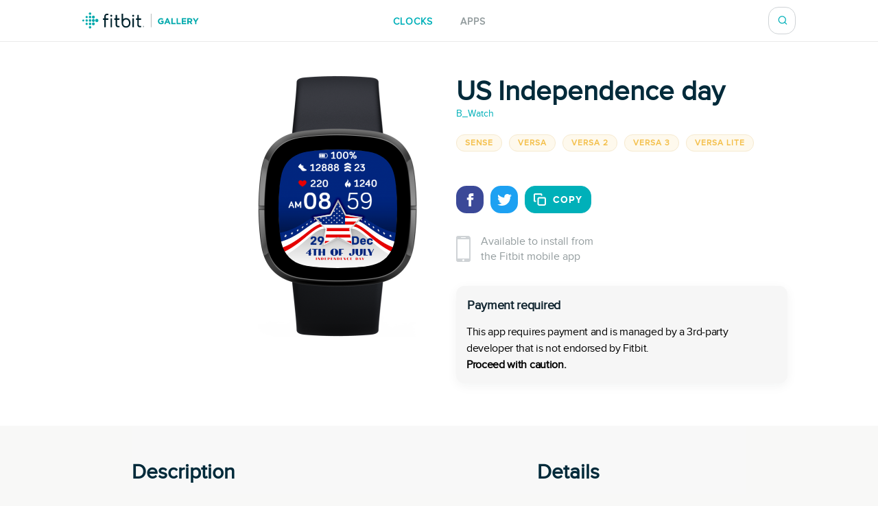

--- FILE ---
content_type: text/html; charset=utf-8
request_url: https://gallery.fitbit.com/en-gb/details/765aabc1-d69c-4458-8d33-194ce48d5a96
body_size: 92266
content:

<!DOCTYPE html>
<html lang="en-gb">
  <head>
    <script async src="https://www.googletagmanager.com/gtag/js?id=G-VR94Z2XJ0R"></script>
    <script>
      window.dataLayer = window.dataLayer || [];
      function gtag(){dataLayer.push(arguments);}
      gtag('js', new Date());

      gtag('config', 'G-VR94Z2XJ0R');
    </script>
    <meta charset="utf-8">
    <meta name="viewport" content="width=device-width, initial-scale=1, shrink-to-fit=no">
    <meta name="robots" content="noindex">

    <meta data-react-helmet="true" name="referrer" content="origin"/><meta data-react-helmet="true" property="og:type" content="website"/><meta data-react-helmet="true" name="twitter:card" content="summary"/><meta data-react-helmet="true" name="twitter:site" content="@fitbit"/><meta data-react-helmet="true" name="description" content="SAVE over 90% by purchasing this clock face in *BUNDLE*: https://wfb.app/BWFitbit
or purchase this particular one only for $1.37.For purchasing follow the instructions on your watch!

The clock face displays: Time, Date, Heart Rate, Daily Steps, Calories Burned and Battery Status
12/24 hour format by your Fitbit settings

Use https://kiezelpay.com/code/ to purchase &amp; https://kzl.io/unlock to unlock a previously purchased clock faces.

Made with @Fitmaker https://fitmaker.watch
Android App: http://bit.ly/fitmaker
B_Watch, BWatch, bwatch, B_W	
blue, celebration, patriotism, freedom, day, backdrop, illustration, vector, symbol, july, 4thjuly, independence, US, USA	
azul, celebración, patriotismo, libertad, día, telón de fondo, ilustración, vectoriales, símbolo, julio, 4 de julio, independencia, nosotros, estados unidos	
blau, Feier, Patriotismus, Freiheit, Tag, Hintergrund, Illustration, Vektor, Symbol, Juli, 4. Juli, Unabhängigkeit, USA, USA	
синий, праздник, патриотизм, свобода, день, фон, иллюстрация, вектор, символ, июль, 4 июля, независимость, США, США
"/><meta data-react-helmet="true" property="og:description" content="SAVE over 90% by purchasing this clock face in *BUNDLE*: https://wfb.app/BWFitbit
or purchase this particular one only for $1.37.For purchasing follow the instructions on your watch!

The clock face displays: Time, Date, Heart Rate, Daily Steps, Calories Burned and Battery Status
12/24 hour format by your Fitbit settings

Use https://kiezelpay.com/code/ to purchase &amp; https://kzl.io/unlock to unlock a previously purchased clock faces.

Made with @Fitmaker https://fitmaker.watch
Android App: http://bit.ly/fitmaker
B_Watch, BWatch, bwatch, B_W	
blue, celebration, patriotism, freedom, day, backdrop, illustration, vector, symbol, july, 4thjuly, independence, US, USA	
azul, celebración, patriotismo, libertad, día, telón de fondo, ilustración, vectoriales, símbolo, julio, 4 de julio, independencia, nosotros, estados unidos	
blau, Feier, Patriotismus, Freiheit, Tag, Hintergrund, Illustration, Vektor, Symbol, Juli, 4. Juli, Unabhängigkeit, USA, USA	
синий, праздник, патриотизм, свобода, день, фон, иллюстрация, вектор, символ, июль, 4 июля, независимость, США, США
"/><meta data-react-helmet="true" property="og:image" content="https://gallery-assets.fitbit.com/public/NM0kDYRnO2NrCaNoALNnBY.hC5CaDHotOYBoAI0ZD57rOLNsBn8aBV/Ba3lNLNkNI3hNY.tNmooC2ZnAL8ZNaFhCLO_D24YB2ZnBLBq@1x.png"/>
    <title data-react-helmet="true">US Independence day by B_Watch | Fitbit App Gallery</title>
    <base data-react-helmet="true" href="/"/>
    <link rel="shortcut icon" href="https://www.fitbit.com/favicon.ico">
    <style data-styled="gNUvRp flnmUz jHyBwe fOghgb goQjFC iORxiA kCFDui ekPdwf oGqQp gmqRHp hXuBOY TNJfT jBmnAg eElGKc jCjMUe disUys dfdePt hKXiCw hlCtIy kylbVt fxxaKH kWXCSc dnzSjr fPFXvF jkYged hOSMqG eOVWTT fCtljb fkKGdo UmmLV caHmjj glnnMe cAPMlg eEPPCT feMDby VYDau dfqjeV czeCmk iNbNBM ihUopL bNMxcR eYNDnw dsPybU kHQVnq lhvdIk jYbJFr eqISQO jzoKgn hSWQVZ hjAkYd GRhnY gYPTkx iOdGbn kuUXQk fePcbT iKsTeb jALobB ccmjdh GRLwe euXtRj kRYQSz eckMsN itKrzP coxQAT gAeBZX Nefmt BYFwT JmfPC dMHadG cgFbRf leluyH dGCOuh jaisVI" data-styled-version="4.3.2">
/* sc-component-id: basic-components__InfoText-sc-1thheg1-1 */
.dGCOuh{font-weight:normal;font-style:normal;font-stretch:normal;-webkit-letter-spacing:normal;-moz-letter-spacing:normal;-ms-letter-spacing:normal;letter-spacing:normal;color:#002a3a;color:#939c9e;font-size:16px;margin-bottom:20px;}
/* sc-component-id: basic-components__ButtonLink-sc-1thheg1-4 */
.jaisVI{padding:12px 24px;color:white;background-color:#00b0b9;border-radius:20px;-webkit-text-decoration:none;text-decoration:none;text-transform:uppercase;font-weight:bold;-webkit-letter-spacing:1px;-moz-letter-spacing:1px;-ms-letter-spacing:1px;letter-spacing:1px;white-space:nowrap;}
/* sc-component-id: basic-components__CalloutSection-sc-1thheg1-7 */
.leluyH{display:-webkit-box;display:-webkit-flex;display:-ms-flexbox;display:flex;-webkit-flex-direction:column;-ms-flex-direction:column;flex-direction:column;-webkit-align-items:center;-webkit-box-align:center;-ms-flex-align:center;align-items:center;background-color:white;padding-top:106px;padding-bottom:106px;}
/* sc-component-id: basic-components__BannerTitle-sc-1thheg1-9 */
.VYDau{font-weight:normal;font-style:normal;font-stretch:normal;-webkit-letter-spacing:normal;-moz-letter-spacing:normal;-ms-letter-spacing:normal;letter-spacing:normal;color:#002a3a;font-size:40px;font-weight:600;} @media (max-width:64em){.VYDau{font-size:30px;}} @media (max-width:37.5em){.VYDau{font-size:24px;}}
/* sc-component-id: SearchBar__MagnifyingGlass-sc-1ksyvxn-0 */
.dnzSjr{width:14px;height:14px;background-image:url(media/magnifying-glass-green.8954a03e.svg);background-size:contain;background-repeat:no-repeat;} @media (max-width:37.5em){.dnzSjr{width:20px;height:20px;background-image:url(media/magnifying-glass.31322adb.svg);}} .dnzSjr,.dnzSjr:focus{padding:0;margin:0;border:none;outline:none;color:inherit;background-color:inherit;font:inherit;}
/* sc-component-id: SearchBar__Position-sc-1ksyvxn-2 */
@media (max-width:37.5em){.fxxaKH{position:absolute;right:-10px;}} div:focus-within > .fxxaKH{position:absolute;right:0px;} @media (max-width:37.5em){div:focus-within > .fxxaKH{right:10px;}}
/* sc-component-id: SearchBar__ClickTarget-sc-1ksyvxn-3 */
.kWXCSc{display:-webkit-box;display:-webkit-flex;display:-ms-flexbox;display:flex;width:40px;min-width:40px;height:40px;-webkit-box-pack:center;-webkit-justify-content:center;-ms-flex-pack:center;justify-content:center;-webkit-align-items:center;-webkit-box-align:center;-ms-flex-align:center;align-items:center;} .kWXCSc,.kWXCSc:focus{padding:0;margin:0;border:none;outline:none;color:inherit;background-color:inherit;font:inherit;}
/* sc-component-id: SearchBar__ClickTargetButton-sc-1ksyvxn-4 */
.jkYged{display:-webkit-box;display:-webkit-flex;display:-ms-flexbox;display:flex;width:40px;min-width:40px;height:40px;-webkit-box-pack:center;-webkit-justify-content:center;-ms-flex-pack:center;justify-content:center;-webkit-align-items:center;-webkit-box-align:center;-ms-flex-align:center;align-items:center;} .jkYged,.jkYged:focus{padding:0;margin:0;border:none;outline:none;color:inherit;background-color:inherit;font:inherit;}
/* sc-component-id: SearchBar__Search-sc-1ksyvxn-5 */
.kylbVt{position:relative;display:-webkit-box;display:-webkit-flex;display:-ms-flexbox;display:flex;width:40px;height:40px;-webkit-box-pack:justify;-webkit-justify-content:space-between;-ms-flex-pack:justify;justify-content:space-between;-webkit-align-items:center;-webkit-box-align:center;-ms-flex-align:center;align-items:center;border:1px solid #cfd3d6;border-radius:15px;background-color:#ffffff;-webkit-transition:width 300ms;transition:width 300ms;overflow:hidden;z-index:2;} @media (max-width:37.5em){.kylbVt{width:40px;height:100%;padding:0;border:none;-webkit-transition:initial;transition:initial;overflow:initial;}} .kylbVt:focus-within{width:240px;} @media (max-width:48em){.kylbVt:focus-within{width:200px;}} @media (max-width:37.5em){.kylbVt:focus-within{position:absolute;top:0px;right:0;width:100vw;padding:0 20px;padding-left:10px;border-top:1px solid #cfd3d6;border-radius:0;}}
/* sc-component-id: SearchBar__SearchInput-sc-1ksyvxn-6 */
.hOSMqG{width:100%;padding-right:40px;font-size:16px;font-weight:600;line-height:1.38;color:#02394d;} .hOSMqG,.hOSMqG:focus,.hOSMqG::-webkit-search-decoration,.hOSMqG::-webkit-search-cancel-button,.hOSMqG::-webkit-search-results-button,.hOSMqG::-webkit-search-results-decoration{border:none;outline:none;-webkit-appearance:none;-moz-appearance:none;appearance:none;} @media (max-width:37.5em){.hOSMqG{width:100%;padding-left:0;padding-right:20px;font-size:20px;font-weight:normal;line-height:normal;}}
/* sc-component-id: SearchBar__SearchForm-sc-1ksyvxn-7 */
.fPFXvF{display:-webkit-box;display:-webkit-flex;display:-ms-flexbox;display:flex;overflow:hidden;width:0;} .fPFXvF:focus-within{width:100%;}
/* sc-component-id: Header__HeaderBackground-sc-1awacdz-0 */
.eElGKc{width:100%;background-color:#ffffff;box-shadow:0 -1px 0 0 rgba(213,213,213,0.5),0 1px 0 0 rgba(213,213,213,0.5);z-index:1;}
/* sc-component-id: Header__HeaderWrapper-sc-1awacdz-1 */
.jCjMUe{width:1200px;margin-left:auto;margin-right:auto;position:relative;display:-webkit-box;display:-webkit-flex;display:-ms-flexbox;display:flex;height:60px;-webkit-align-items:center;-webkit-box-align:center;-ms-flex-align:center;align-items:center;-webkit-box-pack:justify;-webkit-justify-content:space-between;-ms-flex-pack:justify;justify-content:space-between;} @media (max-width:90em){.jCjMUe{width:100%;padding-left:120px;padding-right:120px;}} @media (max-width:64em){.jCjMUe{padding-left:116px;padding-right:116px;}} @media (max-width:62.5em){.jCjMUe{padding-left:5vw;padding-right:5vw;}} @media (width:48em){.jCjMUe{padding-left:11vw;padding-right:11vw;}} @media (max-width:37.5em){.jCjMUe{padding-left:20px;padding-right:20px;}}
/* sc-component-id: Header__HeaderLogo-sc-1awacdz-2 */
.disUys{color:inherit;-webkit-text-decoration:none;text-decoration:none;width:170px;height:24px;background-image:url(media/logo.b480721f.svg);background-size:cover;line-height:0;font-size:0;color:transparent;z-index:1;} @media (max-width:41.25em){.disUys{width:30px;height:30px;}}
/* sc-component-id: Header__LinkRow-sc-1awacdz-3 */
.dfdePt{position:absolute;display:-webkit-box;display:-webkit-flex;display:-ms-flexbox;display:flex;top:50%;left:50%;-webkit-transform:translateX(-50%) translateY(-50%);-ms-transform:translateX(-50%) translateY(-50%);transform:translateX(-50%) translateY(-50%);-webkit-box-pack:center;-webkit-justify-content:center;-ms-flex-pack:center;justify-content:center;}
/* sc-component-id: Header__HeaderLink-sc-1awacdz-4 */
.hKXiCw{color:#00b0b9;font-size:14px;-webkit-text-decoration:none;text-decoration:none;text-transform:uppercase;font-weight:bold;-webkit-letter-spacing:1px;-moz-letter-spacing:1px;-ms-letter-spacing:1px;letter-spacing:1px;padding-top:3px;color:#939c9e;} .nav-clocks-active .hKXiCw{color:#00b0b9;} .hKXiCw + .Header__HeaderLink-sc-1awacdz-4{margin-left:40px;} @media (max-width:48em){.hKXiCw + .Header__HeaderLink-sc-1awacdz-4{margin-left:20px;}} @media (max-width:37.5em){.hKXiCw + .Header__HeaderLink-sc-1awacdz-4{margin-left:30px;}}.hlCtIy{color:#00b0b9;font-size:14px;-webkit-text-decoration:none;text-decoration:none;text-transform:uppercase;font-weight:bold;-webkit-letter-spacing:1px;-moz-letter-spacing:1px;-ms-letter-spacing:1px;letter-spacing:1px;padding-top:3px;color:#939c9e;} .nav-apps-active .hlCtIy{color:#00b0b9;} .hlCtIy + .Header__HeaderLink-sc-1awacdz-4{margin-left:40px;} @media (max-width:48em){.hlCtIy + .Header__HeaderLink-sc-1awacdz-4{margin-left:20px;}} @media (max-width:37.5em){.hlCtIy + .Header__HeaderLink-sc-1awacdz-4{margin-left:30px;}}
/* sc-component-id: Popup__Target-svq665-1 */
.goQjFC{position:relative;}
/* sc-component-id: RegionPicker__LanguageName-hoa5iz-2 */
.ekPdwf{color:#00b0b9;font-size:14px;font-weight:600;-webkit-user-select:none;-moz-user-select:none;-ms-user-select:none;user-select:none;} @media (max-width:37.5em){.ekPdwf{color:#000000;font-size:18px;}}
/* sc-component-id: RegionPicker__Flag-hoa5iz-3 */
.kCFDui{margin-right:20px;width:20px;} @media (max-width:37.5em){.kCFDui{width:28px;margin-right:16px;}}
/* sc-component-id: RegionPicker__PickerTarget-hoa5iz-4 */
.iORxiA{display:-webkit-box;display:-webkit-flex;display:-ms-flexbox;display:flex;height:15px;cursor:pointer;} @media (max-width:37.5em){.iORxiA{display:none;}}
/* sc-component-id: RegionPicker__RegionPopup-hoa5iz-5 */
.fOghgb{-webkit-align-self:flex-start;-ms-flex-item-align:start;align-self:flex-start;-webkit-flex-shrink:0;-ms-flex-negative:0;flex-shrink:0;} @media (min-width:37.5em){.fOghgb{-webkit-order:2;-ms-flex-order:2;order:2;padding-top:10px;margin-top:-10px;}}
/* sc-component-id: Footer__FooterBackground-aoaj4f-0 */
.flnmUz{width:100%;background-color:#ffffff;box-shadow:0 -1px 0 0 rgba(213,213,213,0.5);z-index:1;}
/* sc-component-id: Footer__FooterWrapperWrapper-aoaj4f-1 */
.jHyBwe{width:1200px;margin-left:auto;margin-right:auto;display:-webkit-box;display:-webkit-flex;display:-ms-flexbox;display:flex;padding-top:20px;padding-bottom:30px;-webkit-box-pack:justify;-webkit-justify-content:space-between;-ms-flex-pack:justify;justify-content:space-between;} @media (max-width:90em){.jHyBwe{width:100%;padding-left:120px;padding-right:120px;}} @media (max-width:64em){.jHyBwe{padding-left:116px;padding-right:116px;}} @media (max-width:62.5em){.jHyBwe{padding-left:5vw;padding-right:5vw;}} @media (width:48em){.jHyBwe{padding-left:11vw;padding-right:11vw;}} @media (max-width:37.5em){.jHyBwe{padding-left:20px;padding-right:20px;}} @media (max-width:37.5em){.jHyBwe{height:auto;padding:30px 30px 40px;-webkit-flex-direction:column;-ms-flex-direction:column;flex-direction:column;}}
/* sc-component-id: Footer__FooterWrapper-aoaj4f-2 */
.oGqQp{display:-webkit-box;display:-webkit-flex;display:-ms-flexbox;display:flex;-webkit-flex-direction:column;-ms-flex-direction:column;flex-direction:column;-webkit-box-pack:center;-webkit-justify-content:center;-ms-flex-pack:center;justify-content:center;}
/* sc-component-id: Footer__FooterLinkRow-aoaj4f-3 */
.gmqRHp{display:-webkit-box;display:-webkit-flex;display:-ms-flexbox;display:flex;position:relative;-webkit-flex-wrap:wrap;-ms-flex-wrap:wrap;flex-wrap:wrap;font-size:14px;line-height:1;color:#02394d;} .gmqRHp > *{position:relative;top:-8px;margin-right:20px;} @media (max-width:37.5em){.gmqRHp > *{margin-bottom:20px;}} @media (max-width:37.5em){.gmqRHp{-webkit-flex-direction:column;-ms-flex-direction:column;flex-direction:column;font-size:12px;}}
/* sc-component-id: Footer__Copyright-aoaj4f-4 */
.hXuBOY{white-space:nowrap;} @media (max-width:37.5em){.hXuBOY{-webkit-order:2;-ms-flex-order:2;order:2;color:#939c9e;}}
/* sc-component-id: Footer__FooterLink-aoaj4f-5 */
.TNJfT{color:inherit;-webkit-text-decoration:none;text-decoration:none;} @media (max-width:37.5em){.TNJfT{-webkit-order:1;-ms-flex-order:1;order:1;}}
/* sc-component-id: Footer__FooterNotice-aoaj4f-6 */
.jBmnAg{-webkit-flex:1;-ms-flex:1;flex:1;padding-top:5px;-webkit-align-content:center;-ms-flex-line-pack:center;align-content:center;font-size:12px;color:#939c9e;} @media (max-width:37.5em){.jBmnAg{padding:0;}}
/* sc-component-id: sc-global-1848084820 */
@font-face{font-family:'Proxima Nova Regular';src:url(/fonts/proxima-nova-regular.eot);src:url(/fonts/proxima-nova-regular.eot#iefix) format('embedded-opentype'),url(/fonts/proxima-nova-regular.woff) format('woff'),url(/fonts/proxima-nova-regular.ttf) format('truetype'),url(/fonts/proxima-nova-regular.svg#ProximaNovaRegular) format('svg');font-weight:normal;font-style:normal;font-display:swap;} @font-face{font-family:'Proxima Nova Bold';src:url(/fonts/proxima-nova-bold.eot);src:url(/fonts/proxima-nova-bold.eot#iefix) format('embedded-opentype'),url(/fonts/proxima-nova-bold.woff) format('woff'),url(/fonts/proxima-nova-bold.ttf) format('truetype'),url(/fonts/proxima-nova-bold.svg#ProximaNovaBold) format('svg');font-weight:normal;font-style:normal;} html,body,#root{height:100%;margin:0;padding:0;} body{font-family:'Proxima Nova Regular',Arial,sans-serif;background-color:#f8f8f7;overflow-x:hidden;} *,*:before,*:after{box-sizing:border-box;} #root{display:-webkit-box;display:-webkit-flex;display:-ms-flexbox;display:flex;-webkit-flex-direction:column;-ms-flex-direction:column;flex-direction:column;}
/* sc-component-id: App__AppBody-sc-117tquh-0 */
.gNUvRp{position:relative;-webkit-flex:1;-ms-flex:1;flex:1;}
/* sc-component-id: Devices__Container-sc-1hfq8k5-0 */
.caHmjj{position:relative;max-width:100%;max-height:100%;}
/* sc-component-id: Devices__DeviceFrame-sc-1hfq8k5-1 */
.glnnMe{position:absolute;top:50%;left:50%;width:246px;height:381px;-webkit-transform:scale(1) translateX(-50%) translateY(-50%);-ms-transform:scale(1) translateX(-50%) translateY(-50%);transform:scale(1) translateX(-50%) translateY(-50%);position:relative;top:unset;-webkit-transform:scale(1) translateX(-50%);-ms-transform:scale(1) translateX(-50%);transform:scale(1) translateX(-50%);-webkit-transform-origin:0 0;-ms-transform-origin:0 0;transform-origin:0 0;background-image:url(media/sense.71eb1801.png);background-position:center;background-size:contain;background-repeat:no-repeat;}
/* sc-component-id: Devices__ScreenshotImage-sc-1hfq8k5-2 */
.cAPMlg{position:absolute;top:108px;left:37px;width:173px;height:173px;background-image:url(https://gallery-assets.fitbit.com/public/NM0kDYRnO2NrCaNoALNnBY.hC5CaDHotOYBoAI0ZD57rOLNsBn8aBV/Ba3lNLNkNI3hNY.tNmooC2ZnAL8ZNaFhCLO_D24YB2ZnBLBq@1x.png);background-position:center;background-size:contain;background-repeat:no-repeat;-webkit-clip-path:url(#squircleClipPath);clip-path:url(#squircleClipPath);-webkit-clip-path:url(#squircleClipPath);}
/* sc-component-id: ScreenshotSelector__ImageContainer-sc-6akv65-2 */
.UmmLV{position:relative;display:-webkit-box;display:-webkit-flex;display:-ms-flexbox;display:flex;-webkit-flex-direction:column;-ms-flex-direction:column;flex-direction:column;}
/* sc-component-id: Disclaimer__WarningContainer-txswux-0 */
.iOdGbn{background:#f6f6f6;display:-webkit-box;display:-webkit-flex;display:-ms-flexbox;display:flex;-webkit-flex-direction:column;-ms-flex-direction:column;flex-direction:column;-webkit-box-pack:center;-webkit-justify-content:center;-ms-flex-pack:center;justify-content:center;-webkit-align-items:flex-start;-webkit-box-align:flex-start;-ms-flex-align:flex-start;align-items:flex-start;padding:0px;box-shadow:0px 4px 16px rgba(17,37,48,0.05);border-radius:12px;margin:12px 12px 12px 0px;}
/* sc-component-id: Disclaimer__WarningText-txswux-1 */
.jALobB{font-size:16px;line-height:24px;-webkit-letter-spacing:-0.32px;-moz-letter-spacing:-0.32px;-ms-letter-spacing:-0.32px;letter-spacing:-0.32px;padding:15px 15px 0px 15px;}
/* sc-component-id: Disclaimer__BoldWarningText-txswux-2 */
.ccmjdh{color:#000000;font-weight:bold;font-size:16px;line-height:24px;-webkit-letter-spacing:-0.32px;-moz-letter-spacing:-0.32px;-ms-letter-spacing:-0.32px;letter-spacing:-0.32px;padding:0px 15px 15px 15px;}
/* sc-component-id: Disclaimer__WarningTitle-txswux-3 */
.fePcbT{font-weight:bold;font-size:18px;line-height:24px;display:-webkit-box;display:-webkit-flex;display:-ms-flexbox;display:flex;-webkit-align-items:flex-end;-webkit-box-align:flex-end;-ms-flex-align:flex-end;align-items:flex-end;-webkit-letter-spacing:-0.32px;-moz-letter-spacing:-0.32px;-ms-letter-spacing:-0.32px;letter-spacing:-0.32px;color:#112530;padding:16px 0px 0px 16px;}
/* sc-component-id: Disclaimer__WarningIcon-txswux-4 */
.iKsTeb{-webkit-align-self:center;-ms-flex-item-align:center;align-self:center;margin-left:auto;}
/* sc-component-id: Disclaimer__NoticeHeaderContainer-txswux-5 */
.kuUXQk{display:-webkit-box;display:-webkit-flex;display:-ms-flexbox;display:flex;width:100%;}
/* sc-component-id: SupportedDevices__SupportedDevicesContainer-sc-1o0u069-0 */
.ihUopL{display:-webkit-box;display:-webkit-flex;display:-ms-flexbox;display:flex;-webkit-flex-wrap:wrap;-ms-flex-wrap:wrap;flex-wrap:wrap;margin-bottom:40px;} @media (max-width:37.5em){.ihUopL{display:none;position:absolute;top:0;left:0;width:100%;height:100%;margin:0;-webkit-flex-direction:column;-ms-flex-direction:column;flex-direction:column;-webkit-flex-wrap:nowrap;-ms-flex-wrap:nowrap;flex-wrap:nowrap;overflow-y:auto;z-index:2;}}
/* sc-component-id: SupportedDevices__SupportedDevicePopup-sc-1o0u069-1 */
.bNMxcR{margin-right:10px;margin-bottom:10px;}
/* sc-component-id: SupportedDevices__SupportedDeviceBadge-sc-1o0u069-6 */
.eYNDnw{font-weight:normal;font-style:normal;font-stretch:normal;-webkit-letter-spacing:normal;-moz-letter-spacing:normal;-ms-letter-spacing:normal;letter-spacing:normal;color:#002a3a;margin-right:5px;margin-bottom:24px;padding:4px 12px;text-transform:uppercase;font-size:12px;font-weight:600;line-height:1.33;-webkit-letter-spacing:1px;-moz-letter-spacing:1px;-ms-letter-spacing:1px;letter-spacing:1px;border-radius:17px;color:#f4c04d;background-color:rgba(244,192,77,0.1);border:solid 1px #f6ead0;margin:0;-webkit-user-select:none;-moz-user-select:none;-ms-user-select:none;user-select:none;} @media (max-width:37.5em){.eYNDnw{display:none;}}
/* sc-component-id: SupportedDevices__MobileSupportedDeviceBadge-sc-1o0u069-7 */
.czeCmk{font-weight:normal;font-style:normal;font-stretch:normal;-webkit-letter-spacing:normal;-moz-letter-spacing:normal;-ms-letter-spacing:normal;letter-spacing:normal;color:#002a3a;margin-right:5px;margin-bottom:24px;padding:4px 12px;text-transform:uppercase;font-size:12px;font-weight:600;line-height:1.33;-webkit-letter-spacing:1px;-moz-letter-spacing:1px;-ms-letter-spacing:1px;letter-spacing:1px;border-radius:17px;color:#00b0b9;background-color:#ffffff;border:solid 1px #e1e4e6;display:-webkit-box;display:-webkit-flex;display:-ms-flexbox;display:flex;width:-webkit-fit-content;width:-moz-fit-content;width:fit-content;margin:0;margin-bottom:20px;padding:9px 12px;border-radius:12px;line-height:1.4;cursor:pointer;} @media (min-width:37.5em){.czeCmk{display:none;}}
/* sc-component-id: SupportedDevices__Check-sc-1o0u069-8 */
.iNbNBM{margin-right:8px;}
/* sc-component-id: DetailsBanner__Wrapper-vshuoo-0 */
.eOVWTT{width:100%;background-color:#ffffff;}
/* sc-component-id: DetailsBanner__Section-vshuoo-1 */
.fCtljb{width:1200px;margin-left:auto;margin-right:auto;display:-webkit-box;display:-webkit-flex;display:-ms-flexbox;display:flex;padding:50px 0;} @media (max-width:90em){.fCtljb{width:100%;padding-left:120px;padding-right:120px;}} @media (max-width:64em){.fCtljb{padding-left:116px;padding-right:116px;}} @media (max-width:62.5em){.fCtljb{padding-left:5vw;padding-right:5vw;}} @media (width:48em){.fCtljb{padding-left:11vw;padding-right:11vw;}} @media (max-width:37.5em){.fCtljb{padding-left:20px;padding-right:20px;}} @media (max-width:37.5em){.fCtljb{-webkit-flex-direction:column;-ms-flex-direction:column;flex-direction:column;-webkit-align-items:center;-webkit-box-align:center;-ms-flex-align:center;align-items:center;padding:0;}} @media (max-width:37.5em){.fCtljb > div{margin:0;}}
/* sc-component-id: DetailsBanner__BannerImageSection-vshuoo-2 */
.fkKGdo{display:-webkit-box;display:-webkit-flex;display:-ms-flexbox;display:flex;-webkit-flex-direction:column;-ms-flex-direction:column;flex-direction:column;padding-right:25px;-webkit-align-items:flex-end;-webkit-box-align:flex-end;-ms-flex-align:flex-end;align-items:flex-end;} @media (min-width:37.5em){.fkKGdo{-webkit-flex:0 0 50%;-ms-flex:0 0 50%;flex:0 0 50%;}} @media (max-width:37.5em){.fkKGdo{-webkit-order:1;-ms-flex-order:1;order:1;padding:0;padding-bottom:45px;}}
/* sc-component-id: DetailsBanner__BannerInfo-vshuoo-3 */
.eEPPCT{display:-webkit-box;display:-webkit-flex;display:-ms-flexbox;display:flex;-webkit-flex-direction:column;-ms-flex-direction:column;flex-direction:column;width:100%;padding-left:25px;-webkit-align-items:flex-start;-webkit-box-align:flex-start;-ms-flex-align:flex-start;align-items:flex-start;-webkit-box-pack:center;-webkit-justify-content:center;-ms-flex-pack:center;justify-content:center;} @media (max-width:37.5em){.eEPPCT{-webkit-flex-flow:row wrap;-ms-flex-flow:row wrap;flex-flow:row wrap;min-width:300px;padding:0;-webkit-box-pack:start;-webkit-justify-content:flex-start;-ms-flex-pack:start;justify-content:flex-start;}}
/* sc-component-id: DetailsBanner__ShareIconBase-vshuoo-8 */
.lhvdIk{display:-webkit-box;display:-webkit-flex;display:-ms-flexbox;display:flex;width:40px;height:40px;margin-right:10px;-webkit-align-items:center;-webkit-box-align:center;-ms-flex-align:center;align-items:center;-webkit-box-pack:center;-webkit-justify-content:center;-ms-flex-pack:center;justify-content:center;border-radius:15px;background-color:#3b4998;}.jYbJFr{display:-webkit-box;display:-webkit-flex;display:-ms-flexbox;display:flex;width:40px;height:40px;margin-right:10px;-webkit-align-items:center;-webkit-box-align:center;-ms-flex-align:center;align-items:center;-webkit-box-pack:center;-webkit-justify-content:center;-ms-flex-pack:center;justify-content:center;border-radius:15px;background-color:#1da1f2;}
/* sc-component-id: DetailsBanner__FacebookIcon-vshuoo-9 */
.eqISQO{width:19px;height:19px;color:#ffffff;}
/* sc-component-id: DetailsBanner__TwitterIcon-vshuoo-10 */
.jzoKgn{width:21px;height:21px;color:#ffffff;}
/* sc-component-id: DetailsBanner__CopyIcon-vshuoo-11 */
.hjAkYd{width:18px;height:18px;margin-right:10px;color:#ffffff;}
/* sc-component-id: DetailsBanner__CopyShareIconBase-vshuoo-13 */
.hSWQVZ{display:-webkit-box;display:-webkit-flex;display:-ms-flexbox;display:flex;width:40px;height:40px;margin-right:10px;-webkit-align-items:center;-webkit-box-align:center;-ms-flex-align:center;align-items:center;-webkit-box-pack:center;-webkit-justify-content:center;-ms-flex-pack:center;justify-content:center;border-radius:15px;background-color:#00b0b9;width:auto;margin:0;padding-left:12px;padding-right:12px;color:#00b0b9;font-size:14px;-webkit-text-decoration:none;text-decoration:none;text-transform:uppercase;font-weight:bold;-webkit-letter-spacing:1px;-moz-letter-spacing:1px;-ms-letter-spacing:1px;letter-spacing:1px;border:1px solid #00b0b9;color:#ffffff;font-family:'Proxima Nova Bold',Arial,sans-serif;text-transform:uppercase;-webkit-transition:background-color 500ms,color 500ms;transition:background-color 500ms,color 500ms;}
/* sc-component-id: DetailsBanner__ShareIcons-vshuoo-14 */
.kHQVnq{display:-webkit-box;display:-webkit-flex;display:-ms-flexbox;display:flex;} @media (min-width:37.5em){.kHQVnq{margin-bottom:30px;}}
/* sc-component-id: DetailsBanner__BannerInfoHeader-vshuoo-16 */
@media (max-width:37.5em){.feMDby{display:-webkit-box;display:-webkit-flex;display:-ms-flexbox;display:flex;padding-left:20px;padding-top:20px;}}
/* sc-component-id: DetailsBanner__MobileAppInfoText-vshuoo-17 */
.GRhnY{font-weight:normal;font-style:normal;font-stretch:normal;-webkit-letter-spacing:normal;-moz-letter-spacing:normal;-ms-letter-spacing:normal;letter-spacing:normal;color:#002a3a;color:#939c9e;font-size:16px;margin-bottom:20px;display:-webkit-box;display:-webkit-flex;display:-ms-flexbox;display:flex;width:100%;-webkit-align-items:center;-webkit-box-align:center;-ms-flex-align:center;align-items:center;font-size:16px;line-height:1.38;} @media (max-width:37.5em){.GRhnY{background-color:#f8f8f8;padding:25px 16px;}}
/* sc-component-id: DetailsBanner__PhoneIcon-vshuoo-18 */
.gYPTkx{padding-right:15px;} @media (max-width:37.5em){.gYPTkx{padding-right:20px;}}
/* sc-component-id: DetailsBanner__DesktopView-vshuoo-19 */
.dsPybU{display:none;} @media (min-width:37.5em){.dsPybU{display:block;}}
/* sc-component-id: DetailsBanner__MobileShareView-vshuoo-20 */
.euXtRj{display:-webkit-box;display:-webkit-flex;display:-ms-flexbox;display:flex;height:70px;padding-left:20px;padding-right:20px;-webkit-align-items:center;-webkit-box-align:center;-ms-flex-align:center;align-items:center;-webkit-box-pack:justify;-webkit-justify-content:space-between;-ms-flex-pack:justify;justify-content:space-between;background-color:#f8f8f8;color:#002a3a;border-bottom:solid 1px #e6e6e6;} @media (min-width:37.5em){.euXtRj{display:none;}}
/* sc-component-id: DetailsBanner__MobileShareViewWarnings-vshuoo-21 */
.GRLwe{display:-webkit-box;display:-webkit-flex;display:-ms-flexbox;display:flex;-webkit-flex-direction:column;-ms-flex-direction:column;flex-direction:column;padding-left:20px;padding-right:20px;-webkit-box-pack:justify;-webkit-justify-content:space-between;-ms-flex-pack:justify;justify-content:space-between;color:#002a3a;border-bottom:solid 1px #e6e6e6;} @media (min-width:37.5em){.GRLwe{display:none;}}
/* sc-component-id: DetailsBanner__DeveloperLink-vshuoo-23 */
.dfqjeV{color:inherit;-webkit-text-decoration:none;text-decoration:none;color:#00b0b9;margin-bottom:20px;font-size:14px;line-height:1.57;display:inline-block;}
/* sc-component-id: PaymentDisclaimer__Container-sc-1ohlews-0 */
.dMHadG{display:-webkit-box;display:-webkit-flex;display:-ms-flexbox;display:flex;border:1px solid #00b0b9;border-radius:6px;padding:16px;color:#00b0b9;font-size:15px;max-width:345px;width:95%;justify-self:flex-start;} @media (max-width:37.5em){.dMHadG{margin:auto;margin-bottom:20px;display:none;}}
/* sc-component-id: PaymentDisclaimer__Icon-sc-1ohlews-1 */
.cgFbRf{width:34px;margin-right:15px;}
/* sc-component-id: DetailsInfo__DescriptionTitle-sc-1fn084s-0 */
.itKrzP{font-weight:normal;font-style:normal;font-stretch:normal;-webkit-letter-spacing:normal;-moz-letter-spacing:normal;-ms-letter-spacing:normal;letter-spacing:normal;color:#002a3a;font-size:30px;font-weight:600;margin-bottom:28px;}
/* sc-component-id: DetailsInfo__DescriptionText-sc-1fn084s-1 */
.coxQAT{font-weight:normal;font-style:normal;font-stretch:normal;-webkit-letter-spacing:normal;-moz-letter-spacing:normal;-ms-letter-spacing:normal;letter-spacing:normal;color:#002a3a;font-size:16px;font-weight:normal;line-height:1.63;} @media (min-width:600px){.coxQAT{margin-right:60px;}}
/* sc-component-id: DetailsInfo__DetailName-sc-1fn084s-2 */
.Nefmt{font-weight:normal;font-style:normal;font-stretch:normal;-webkit-letter-spacing:normal;-moz-letter-spacing:normal;-ms-letter-spacing:normal;letter-spacing:normal;color:#002a3a;font-size:14px;-webkit-letter-spacing:1px;-moz-letter-spacing:1px;-ms-letter-spacing:1px;letter-spacing:1px;color:#939c9e;line-height:26px;text-transform:uppercase;margin-right:10px;}
/* sc-component-id: DetailsInfo__Detail-sc-1fn084s-3 */
.BYFwT{font-weight:normal;font-style:normal;font-stretch:normal;-webkit-letter-spacing:normal;-moz-letter-spacing:normal;-ms-letter-spacing:normal;letter-spacing:normal;color:#002a3a;font-size:14px;}
/* sc-component-id: DetailsInfo__InfoContainer-sc-1fn084s-4 */
.kRYQSz{display:-webkit-box;display:-webkit-flex;display:-ms-flexbox;display:flex;background-color:#f8f8f8;padding-top:50px;padding-bottom:50px;-webkit-box-pack:start;-webkit-justify-content:flex-start;-ms-flex-pack:start;justify-content:flex-start;-webkit-flex-flow:wrap;-ms-flex-flow:wrap;flex-flow:wrap;margin-right:auto;margin-left:auto;} @media (min-width:37.5em){.kRYQSz{width:70%;}} @media (max-width:37.5em){.kRYQSz{padding:25px 0px;-webkit-flex-direction:column;-ms-flex-direction:column;flex-direction:column;}}
/* sc-component-id: DetailsInfo__DescriptionSection-sc-1fn084s-5 */
@media (min-width:37.5em){.eckMsN{-webkit-flex:0 0 66%;-ms-flex:0 0 66%;flex:0 0 66%;}} @media (max-width:37.5em){.eckMsN{padding:25px 20px;border-bottom:1px solid #e6e6e6;}}
/* sc-component-id: DetailsInfo__DetailsSection-sc-1fn084s-6 */
@media (min-width:37.5em){.gAeBZX{-webkit-flex:0 0 33%;-ms-flex:0 0 33%;flex:0 0 33%;}} @media (max-width:37.5em){.gAeBZX{padding:25px 20px;}}
/* sc-component-id: DetailsInfo__CategoryLink-sc-1fn084s-7 */
.JmfPC{color:inherit;-webkit-text-decoration:none;text-decoration:none;color:#00b0b9;} .JmfPC + .DetailsInfo__CategoryLink-sc-1fn084s-7:before{content:', ';color:initial;}</style>

    <script src="https://corporate-webapps.fitbit.com/corporate-web-libs/channels/prod/oneTrust_production/consent/cfddceb3-572a-45f4-8f2d-21ab97e004c4/OtAutoBlock.js" type="text/javascript" charset="UTF-8" integrity="sha256-+7z7ToCbV9KjMecylPgbzuWmsJYt00/hukBnfb2pItg=" crossorigin="anonymous"></script>

    <script src="https://corporate-webapps.fitbit.com/corporate-web-libs/channels/prod/oneTrust_production/scripttemplates/otSDKStub.js" type="text/javascript" charset="UTF-8" integrity="sha256-2F5Ny1LOcUxxNuuVoydlMlIFpKq9tRkyvZAkxAC+Zl0=" crossorigin="anonymous" data-domain-script="cfddceb3-572a-45f4-8f2d-21ab97e004c4"></script>

    <script src="https://corporate-webapps.fitbit.com/cookie-blocking-script/channels/prod/bundle.js"></script>

    <script type="text/javascript"> function OptanonWrapper() {} </script>
    <link data-chunk="client" rel="preload" as="script" href="/js/manifest.24b50fed.js">
<link data-chunk="client" rel="preload" as="script" href="/js/client.86e921b5.js">
<link data-chunk="pages-Details" rel="preload" as="script" href="/js/vendors~pages-Details~pages-MobileAppRedirect.c1c759dc.js">
<link data-chunk="pages-Details" rel="preload" as="script" href="/js/pages-Details.112ea832.js">
<link data-parent-chunk="client" rel="prefetch" as="script" href="/js/vendors~pages-Details~pages-MobileAppRedirect.c1c759dc.js">
<link data-parent-chunk="client" rel="prefetch" as="script" href="/js/pages-Details.112ea832.js">
<link data-parent-chunk="client" rel="prefetch" as="script" href="/js/pages-MobileAppRedirect.ace5ddf8.js">
<link data-parent-chunk="client" rel="prefetch" as="script" href="/js/vendors~pages-Discovery.e4589924.js">
<link data-parent-chunk="client" rel="prefetch" as="script" href="/js/pages-Discovery.b93ac965.js">
<link data-parent-chunk="client" rel="prefetch" as="script" href="/js/pages-Collection.26b91e8c.js">
<link data-parent-chunk="client" rel="prefetch" as="script" href="/js/pages-DeveloperApps.aee1e0f2.js">
<link data-parent-chunk="client" rel="prefetch" as="script" href="/js/pages-Home.2bd7b455.js">
<link data-parent-chunk="client" rel="prefetch" as="script" href="/js/pages-Search.f6e14876.js">
    <link data-react-helmet="true" rel="alternate" href="https://gallery.fitbit.com/details/765aabc1-d69c-4458-8d33-194ce48d5a96" hrefLang="x-default"/><link data-react-helmet="true" rel="alternate" href="https://gallery.fitbit.com/details/765aabc1-d69c-4458-8d33-194ce48d5a96" hrefLang="en-us"/><link data-react-helmet="true" rel="alternate" href="https://gallery.fitbit.com/cs-cz/details/765aabc1-d69c-4458-8d33-194ce48d5a96" hrefLang="cs-cz"/><link data-react-helmet="true" rel="alternate" href="https://gallery.fitbit.com/de-de/details/765aabc1-d69c-4458-8d33-194ce48d5a96" hrefLang="de-de"/><link data-react-helmet="true" rel="alternate" href="https://gallery.fitbit.com/en-gb/details/765aabc1-d69c-4458-8d33-194ce48d5a96" hrefLang="en-gb"/><link data-react-helmet="true" rel="alternate" href="https://gallery.fitbit.com/es-es/details/765aabc1-d69c-4458-8d33-194ce48d5a96" hrefLang="es-es"/><link data-react-helmet="true" rel="alternate" href="https://gallery.fitbit.com/fr-ca/details/765aabc1-d69c-4458-8d33-194ce48d5a96" hrefLang="fr-ca"/><link data-react-helmet="true" rel="alternate" href="https://gallery.fitbit.com/en-ca/details/765aabc1-d69c-4458-8d33-194ce48d5a96" hrefLang="en-ca"/><link data-react-helmet="true" rel="alternate" href="https://gallery.fitbit.com/fr-fr/details/765aabc1-d69c-4458-8d33-194ce48d5a96" hrefLang="fr-fr"/><link data-react-helmet="true" rel="alternate" href="https://gallery.fitbit.com/id-id/details/765aabc1-d69c-4458-8d33-194ce48d5a96" hrefLang="id-id"/><link data-react-helmet="true" rel="alternate" href="https://gallery.fitbit.com/it-it/details/765aabc1-d69c-4458-8d33-194ce48d5a96" hrefLang="it-it"/><link data-react-helmet="true" rel="alternate" href="https://gallery.fitbit.com/ja-jp/details/765aabc1-d69c-4458-8d33-194ce48d5a96" hrefLang="ja-jp"/><link data-react-helmet="true" rel="alternate" href="https://gallery.fitbit.com/ko-kr/details/765aabc1-d69c-4458-8d33-194ce48d5a96" hrefLang="ko-kr"/><link data-react-helmet="true" rel="alternate" href="https://gallery.fitbit.com/nl-nl/details/765aabc1-d69c-4458-8d33-194ce48d5a96" hrefLang="nl-nl"/><link data-react-helmet="true" rel="alternate" href="https://gallery.fitbit.com/en-nl/details/765aabc1-d69c-4458-8d33-194ce48d5a96" hrefLang="en-nl"/><link data-react-helmet="true" rel="alternate" href="https://gallery.fitbit.com/nb-no/details/765aabc1-d69c-4458-8d33-194ce48d5a96" hrefLang="nb-no"/><link data-react-helmet="true" rel="alternate" href="https://gallery.fitbit.com/pl-pl/details/765aabc1-d69c-4458-8d33-194ce48d5a96" hrefLang="pl-pl"/><link data-react-helmet="true" rel="alternate" href="https://gallery.fitbit.com/pt-br/details/765aabc1-d69c-4458-8d33-194ce48d5a96" hrefLang="pt-br"/><link data-react-helmet="true" rel="alternate" href="https://gallery.fitbit.com/ru-ru/details/765aabc1-d69c-4458-8d33-194ce48d5a96" hrefLang="ru-ru"/><link data-react-helmet="true" rel="alternate" href="https://gallery.fitbit.com/ro-ro/details/765aabc1-d69c-4458-8d33-194ce48d5a96" hrefLang="ro-ro"/><link data-react-helmet="true" rel="alternate" href="https://gallery.fitbit.com/sv-se/details/765aabc1-d69c-4458-8d33-194ce48d5a96" hrefLang="sv-se"/><link data-react-helmet="true" rel="alternate" href="https://gallery.fitbit.com/en-se/details/765aabc1-d69c-4458-8d33-194ce48d5a96" hrefLang="en-se"/><link data-react-helmet="true" rel="alternate" href="https://gallery.fitbit.com/zh-cn/details/765aabc1-d69c-4458-8d33-194ce48d5a96" hrefLang="zh-cn"/><link data-react-helmet="true" rel="alternate" href="https://gallery.fitbit.com/zh-tw/details/765aabc1-d69c-4458-8d33-194ce48d5a96" hrefLang="zh-tw"/>
  </head>
  <body class="nav-clocks-active">
    <div id="root"><header role="banner" aria-label="Fitbit Gallery Header" class="Header__HeaderBackground-sc-1awacdz-0 eElGKc"><section class="basic-components__BaseSection-sc-1thheg1-5 Header__HeaderWrapper-sc-1awacdz-1 jCjMUe"><a id="fitbitGalleryLogo" class="basic-components__NoStyleLink-sc-1thheg1-2 Header__HeaderLogo-sc-1awacdz-2 disUys" href="/en-gb/">Fitbit Gallery Logo</a><nav role="navigation" aria-label="Gallery Navigation" class="Header__LinkRow-sc-1awacdz-3 dfdePt"><a title="Discover Clock faces" id="clocksHeaderLink" class="basic-components__FitLink-sc-1thheg1-3 Header__HeaderLink-sc-1awacdz-4 hKXiCw" href="/en-gb/clocks">Clocks</a><a title="Discover Apps" id="appsHeaderLink" class="basic-components__FitLink-sc-1thheg1-3 Header__HeaderLink-sc-1awacdz-4 hlCtIy" href="/en-gb/apps">Apps</a></nav><div tabindex="-1" class="SearchBar__Search-sc-1ksyvxn-5 kylbVt"><div tabindex="-1" class="SearchBar__Position-sc-1ksyvxn-2 fxxaKH"><a title="Go To Search Gallery" tabindex="-1" id="searchItem" class="SearchBar__ClickTarget-sc-1ksyvxn-3 kWXCSc" href="/en-gb/en-gb/search"><div tabindex="-1" class="SearchBar__MagnifyingGlass-sc-1ksyvxn-0 dnzSjr"></div></a></div><form action="/en-gb/search" autoComplete="off" class="SearchBar__SearchForm-sc-1ksyvxn-7 fPFXvF"><button type="submit" tabindex="-1" class="SearchBar__ClickTargetButton-sc-1ksyvxn-4 jkYged"><div tabindex="-1" class="SearchBar__MagnifyingGlass-sc-1ksyvxn-0 dnzSjr"></div></button><input type="hidden" value="hidden" tabindex="-1"/><input type="search" aria-label="Search Gallery" name="terms" value="" class="SearchBar__SearchInput-sc-1ksyvxn-6 hOSMqG"/></form></div></section></header><main role="main" id="main" class="App__AppBody-sc-117tquh-0 gNUvRp"><div class="DetailsBanner__Wrapper-vshuoo-0 eOVWTT"><section class="basic-components__BaseSection-sc-1thheg1-5 DetailsBanner__Section-vshuoo-1 fCtljb"><div class="DetailsBanner__BannerImageSection-vshuoo-2 fkKGdo"><div class="ScreenshotSelector__ImageContainer-sc-6akv65-2 UmmLV"><svg width="0" height="0" viewBox="0 0 336 336" fill="none" xmlns="http://www.w3.org/2000/svg"><defs><clipPath id="squircleClipPath" clipPathUnits="objectBoundingBox" transform="scale(0.002976 0.002976)"><path d="M333.475 112.584C336.842 149.675 336.842 186.321 333.475 223.416C330.973 250.971 327.936 283.481 305.718 305.703C283.494 327.934 250.98 330.971 223.415 333.473C186.321 336.842 149.678 336.842 112.584 333.473C85.0257 330.971 52.5216 327.937 30.2938 305.719C8.06595 283.494 5.02921 250.981 2.52742 223.416C-0.842473 186.321 -0.842473 149.675 2.52742 112.584C5.02921 85.0227 8.06275 52.5185 30.2842 30.2971C52.5056 8.06277 85.0193 5.02922 112.584 2.52742C149.678 -0.842475 186.321 -0.842475 223.415 2.52742C250.974 5.02922 283.481 8.06277 305.702 30.281C327.936 52.5057 330.97 85.0195 333.475 112.584Z" fill="black"></path></clipPath></defs></svg><div class="Devices__Container-sc-1hfq8k5-0 caHmjj"><div class="Devices__DeviceFrame-sc-1hfq8k5-1 glnnMe"><div width="173" height="173" class="Devices__ScreenshotImage-sc-1hfq8k5-2 cAPMlg"></div></div></div></div></div><div class="DetailsBanner__BannerInfo-vshuoo-3 eEPPCT"><div class="DetailsBanner__BannerInfoHeader-vshuoo-16 feMDby"><div><div class="basic-components__Text-sc-1thheg1-0 basic-components__BannerTitle-sc-1thheg1-9 VYDau">US Independence day</div><a class="basic-components__NoStyleLink-sc-1thheg1-2 DetailsBanner__DeveloperLink-vshuoo-23 dfqjeV" href="/en-gb/developer/69d22837-f6cb-42ff-99e1-786f1ee5390b">B_Watch</a><div class="basic-components__Text-sc-1thheg1-0 basic-components__Badge-sc-1thheg1-11 SupportedDevices__MobileSupportedDeviceBadge-sc-1o0u069-7 czeCmk"><img src="media/check-green.3346ee14.svg" alt="" class="SupportedDevices__Check-sc-1o0u069-8 iNbNBM"/>5 devices</div><div id="supportedDevicesContainer" class="SupportedDevices__SupportedDevicesContainer-sc-1o0u069-0 ihUopL"><div class="SupportedDevices__SupportedDevicePopup-sc-1o0u069-1 bNMxcR Popup__Target-svq665-1 goQjFC"><div class="basic-components__Text-sc-1thheg1-0 basic-components__Badge-sc-1thheg1-11 SupportedDevices__SupportedDeviceBadge-sc-1o0u069-6 eYNDnw">Sense</div></div><div class="SupportedDevices__SupportedDevicePopup-sc-1o0u069-1 bNMxcR Popup__Target-svq665-1 goQjFC"><div class="basic-components__Text-sc-1thheg1-0 basic-components__Badge-sc-1thheg1-11 SupportedDevices__SupportedDeviceBadge-sc-1o0u069-6 eYNDnw">Versa</div></div><div class="SupportedDevices__SupportedDevicePopup-sc-1o0u069-1 bNMxcR Popup__Target-svq665-1 goQjFC"><div class="basic-components__Text-sc-1thheg1-0 basic-components__Badge-sc-1thheg1-11 SupportedDevices__SupportedDeviceBadge-sc-1o0u069-6 eYNDnw">Versa 2</div></div><div class="SupportedDevices__SupportedDevicePopup-sc-1o0u069-1 bNMxcR Popup__Target-svq665-1 goQjFC"><div class="basic-components__Text-sc-1thheg1-0 basic-components__Badge-sc-1thheg1-11 SupportedDevices__SupportedDeviceBadge-sc-1o0u069-6 eYNDnw">Versa 3</div></div><div class="SupportedDevices__SupportedDevicePopup-sc-1o0u069-1 bNMxcR Popup__Target-svq665-1 goQjFC"><div class="basic-components__Text-sc-1thheg1-0 basic-components__Badge-sc-1thheg1-11 SupportedDevices__SupportedDeviceBadge-sc-1o0u069-6 eYNDnw">Versa Lite</div></div></div><div class="DetailsBanner__DesktopView-vshuoo-19 dsPybU"><div class="DetailsBanner__ShareIcons-vshuoo-14 kHQVnq"><a title="Share on Facebook" href="https://www.facebook.com/sharer/sharer.php?hashtag=%23made4fitbit&amp;u=https%3A%2F%2Fgallery.fitbit.com%2Fdetails%2F765aabc1-d69c-4458-8d33-194ce48d5a96" target="_blank" class="DetailsBanner__ShareIconBase-vshuoo-8 lhvdIk"><img src="media/facebook.46b764a5.svg" class="DetailsBanner__FacebookIcon-vshuoo-9 eqISQO"/></a><a title="Share on Twitter" href="https://twitter.com/share?hashtags=made4fitbit&amp;url=https%3A%2F%2Fgallery.fitbit.com%2Fdetails%2F765aabc1-d69c-4458-8d33-194ce48d5a96" target="_blank" class="DetailsBanner__ShareIconBase-vshuoo-8 jYbJFr"><img src="media/twitter.9c6cb7fd.svg" class="DetailsBanner__TwitterIcon-vshuoo-10 jzoKgn"/></a><a title="Copy link to clipboard" href="https://gallery.fitbit.com/details/765aabc1-d69c-4458-8d33-194ce48d5a96" target="_blank" color="#ffffff" class="DetailsBanner__ShareIconBase-vshuoo-8 DetailsBanner__CopyShareIconBase-vshuoo-13 hSWQVZ"><img src="media/copy.c80cd2f2.svg" class="DetailsBanner__CopyIcon-vshuoo-11 hjAkYd"/> <!-- -->copy</a></div></div></div></div><div class="basic-components__Text-sc-1thheg1-0 basic-components__InfoText-sc-1thheg1-1 DetailsBanner__MobileAppInfoText-vshuoo-17 GRhnY"><img src="media/phone.9dd6959a.svg" alt="" class="DetailsBanner__PhoneIcon-vshuoo-18 gYPTkx"/>Available to install from <br/> the Fitbit mobile app</div><div class="DetailsBanner__DesktopView-vshuoo-19 dsPybU"><div class="Disclaimer__WarningContainer-txswux-0 iOdGbn"><div class="Disclaimer__NoticeHeaderContainer-txswux-5 kuUXQk"><div class="Disclaimer__WarningTitle-txswux-3 fePcbT">Payment required</div><img src="[data-uri]" class="Disclaimer__WarningIcon-txswux-4 iKsTeb"/></div><div class="Disclaimer__WarningText-txswux-1 jALobB">This app requires payment and is managed by a 3rd-party developer that is not endorsed by Fitbit.</div><div class="Disclaimer__BoldWarningText-txswux-2 ccmjdh">Proceed with caution.</div></div></div></div></section><div class="DetailsBanner__MobileShareViewWarnings-vshuoo-21 GRLwe"><div class="Disclaimer__WarningContainer-txswux-0 iOdGbn"><div class="Disclaimer__NoticeHeaderContainer-txswux-5 kuUXQk"><div class="Disclaimer__WarningTitle-txswux-3 fePcbT">Payment required</div><img src="[data-uri]" class="Disclaimer__WarningIcon-txswux-4 iKsTeb"/></div><div class="Disclaimer__WarningText-txswux-1 jALobB">This app requires payment and is managed by a 3rd-party developer that is not endorsed by Fitbit.</div><div class="Disclaimer__BoldWarningText-txswux-2 ccmjdh">Proceed with caution.</div></div></div><div class="DetailsBanner__MobileShareView-vshuoo-20 euXtRj"><div class="DetailsBanner__ShareIcons-vshuoo-14 kHQVnq"><a title="Share on Facebook" href="https://www.facebook.com/sharer/sharer.php?hashtag=%23made4fitbit&amp;u=https%3A%2F%2Fgallery.fitbit.com%2Fdetails%2F765aabc1-d69c-4458-8d33-194ce48d5a96" target="_blank" class="DetailsBanner__ShareIconBase-vshuoo-8 lhvdIk"><img src="media/facebook.46b764a5.svg" class="DetailsBanner__FacebookIcon-vshuoo-9 eqISQO"/></a><a title="Share on Twitter" href="https://twitter.com/share?hashtags=made4fitbit&amp;url=https%3A%2F%2Fgallery.fitbit.com%2Fdetails%2F765aabc1-d69c-4458-8d33-194ce48d5a96" target="_blank" class="DetailsBanner__ShareIconBase-vshuoo-8 jYbJFr"><img src="media/twitter.9c6cb7fd.svg" class="DetailsBanner__TwitterIcon-vshuoo-10 jzoKgn"/></a><a title="Copy link to clipboard" href="https://gallery.fitbit.com/details/765aabc1-d69c-4458-8d33-194ce48d5a96" target="_blank" color="#ffffff" class="DetailsBanner__ShareIconBase-vshuoo-8 DetailsBanner__CopyShareIconBase-vshuoo-13 hSWQVZ"><img src="media/copy.c80cd2f2.svg" class="DetailsBanner__CopyIcon-vshuoo-11 hjAkYd"/> <!-- -->copy</a></div></div></div><section class="DetailsInfo__InfoContainer-sc-1fn084s-4 kRYQSz"><div class="DetailsInfo__DescriptionSection-sc-1fn084s-5 eckMsN"><div class="basic-components__Text-sc-1thheg1-0 DetailsInfo__DescriptionTitle-sc-1fn084s-0 itKrzP">Description</div><div class="basic-components__Text-sc-1thheg1-0 DetailsInfo__DescriptionText-sc-1fn084s-1 coxQAT"><p>SAVE over 90% by purchasing this clock face in *BUNDLE*: <a href="https://wfb.app/BWFitbit" target="_blank">https://wfb.app/BWFitbit</a></p><p>or purchase this particular one only for $1.37.For purchasing follow the instructions on your watch!</p><p>The clock face displays: Time, Date, Heart Rate, Daily Steps, Calories Burned and Battery Status</p><p>12/24 hour format by your Fitbit settings</p><p>Use <a href="https://kiezelpay.com/code/" target="_blank">https://kiezelpay.com/code/</a> to purchase &amp; <a href="https://kzl.io/unlock" target="_blank">https://kzl.io/unlock</a> to unlock a previously purchased clock faces.</p><p>Made with @Fitmaker <a href="https://fitmaker.watch" target="_blank">https://fitmaker.watch</a></p><p>Android App: <a href="http://bit.ly/fitmaker" target="_blank">http://bit.ly/fitmaker</a></p><p>B_Watch, BWatch, bwatch, B_W	</p><p>blue, celebration, patriotism, freedom, day, backdrop, illustration, vector, symbol, july, 4thjuly, independence, US, USA	</p><p>azul, celebración, patriotismo, libertad, día, telón de fondo, ilustración, vectoriales, símbolo, julio, 4 de julio, independencia, nosotros, estados unidos	</p><p>blau, Feier, Patriotismus, Freiheit, Tag, Hintergrund, Illustration, Vektor, Symbol, Juli, 4. Juli, Unabhängigkeit, USA, USA	</p><p>синий, праздник, патриотизм, свобода, день, фон, иллюстрация, вектор, символ, июль, 4 июля, независимость, США, США</p></div></div><div class="DetailsInfo__DetailsSection-sc-1fn084s-6 gAeBZX"><div class="basic-components__Text-sc-1thheg1-0 DetailsInfo__DescriptionTitle-sc-1fn084s-0 itKrzP">Details</div><div><span class="basic-components__Text-sc-1thheg1-0 DetailsInfo__DetailName-sc-1fn084s-2 Nefmt">tags</span><span class="basic-components__Text-sc-1thheg1-0 DetailsInfo__Detail-sc-1fn084s-3 BYFwT"><a class="basic-components__NoStyleLink-sc-1thheg1-2 DetailsInfo__CategoryLink-sc-1fn084s-7 JmfPC" href="/en-gb/category/63edf3aa-f9fc-4f31-b8c7-a1f69c72ffd3">Summer</a><a class="basic-components__NoStyleLink-sc-1thheg1-2 DetailsInfo__CategoryLink-sc-1fn084s-7 JmfPC" href="/en-gb/category/75aa4ef3-fe13-46c6-baf4-728b0d7bcc02">Digital</a><a class="basic-components__NoStyleLink-sc-1thheg1-2 DetailsInfo__CategoryLink-sc-1fn084s-7 JmfPC" href="/en-gb/category/c61e620b-9b76-4798-a5ca-ee4a96671bec">Active Zone Minutes</a></span></div><div><span class="basic-components__Text-sc-1thheg1-0 DetailsInfo__DetailName-sc-1fn084s-2 Nefmt">offered by</span><span class="basic-components__Text-sc-1thheg1-0 DetailsInfo__Detail-sc-1fn084s-3 BYFwT"><a class="basic-components__NoStyleLink-sc-1thheg1-2 DetailsBanner__DeveloperLink-vshuoo-23 dfqjeV" href="/en-gb/developer/69d22837-f6cb-42ff-99e1-786f1ee5390b">B_Watch</a></span></div></div><span id="paymentBanner" class="PaymentDisclaimer__Container-sc-1ohlews-0 dMHadG"><img src="media/credit-card.48e4657d.svg" class="PaymentDisclaimer__Icon-sc-1ohlews-1 cgFbRf"/>This clock face requires a payment that is managed
by the developer in-app.</span></section><section class="basic-components__CalloutSection-sc-1thheg1-7 leluyH"><h2>Summer</h2><div class="basic-components__Text-sc-1thheg1-0 basic-components__InfoText-sc-1thheg1-1 dGCOuh"></div><a class="basic-components__ButtonLink-sc-1thheg1-4 jaisVI" href="/en-gb/category/63edf3aa-f9fc-4f31-b8c7-a1f69c72ffd3"> See More</a></section></main><footer role="contentinfo" aria-label="Fitbit Gallery Footer" class="Footer__FooterBackground-aoaj4f-0 flnmUz"><section class="basic-components__BaseSection-sc-1thheg1-5 Footer__FooterWrapperWrapper-aoaj4f-1 jHyBwe"><div class="RegionPicker__RegionPopup-hoa5iz-5 fOghgb Popup__Target-svq665-1 goQjFC"><div class="RegionPicker__PickerTarget-hoa5iz-4 iORxiA"><img src="media/gb.4f1b7af5.svg" class="RegionPicker__Flag-hoa5iz-3 kCFDui"/><span class="RegionPicker__LanguageName-hoa5iz-2 ekPdwf">United Kingdom</span></div></div><div class="Footer__FooterWrapper-aoaj4f-2 oGqQp"><div class="Footer__FooterLinkRow-aoaj4f-3 gmqRHp"><div class="Footer__Copyright-aoaj4f-4 hXuBOY">© 2026 Fitbit, Inc. All rights reserved</div><a href="https://www.fitbit.com/legal" class="basic-components__NoStyleLink-sc-1thheg1-2 Footer__FooterLink-aoaj4f-5 TNJfT">Legal Terms</a><a href="https://www.fitbit.com/legal/privacy-policy" class="basic-components__NoStyleLink-sc-1thheg1-2 Footer__FooterLink-aoaj4f-5 TNJfT">Privacy Policy</a><a href="https://dev.fitbit.com/legal/app-gallery-guidelines/" class="basic-components__NoStyleLink-sc-1thheg1-2 Footer__FooterLink-aoaj4f-5 TNJfT">App Gallery Guidelines</a><a href="https://dev.fitbit.com/legal/reporting-apps/" class="basic-components__NoStyleLink-sc-1thheg1-2 Footer__FooterLink-aoaj4f-5 TNJfT">Reporting Copyright &amp; Trademark Infringement</a></div><div class="Footer__FooterNotice-aoaj4f-6 jBmnAg">App availability subject to change.</div></div></section></footer></div>
    <!-- We inject the APOLLO_STATE here after it gets calculated on the server side -->
    <script>
      window.__APOLLO_STATE__ = {"App:765aabc1-d69c-4458-8d33-194ce48d5a96":{"id":"765aabc1-d69c-4458-8d33-194ce48d5a96","name":"US Independence day","availability":{"type":"id","generated":true,"id":"$App:765aabc1-d69c-4458-8d33-194ce48d5a96.availability","typename":"Availability"},"previewImage({\"scale\":1})":{"type":"id","generated":true,"id":"$App:765aabc1-d69c-4458-8d33-194ce48d5a96.previewImage({\"scale\":1})","typename":"Image"},"icon({\"height\":120,\"width\":120})":{"type":"id","generated":true,"id":"$App:765aabc1-d69c-4458-8d33-194ce48d5a96.icon({\"height\":120,\"width\":120})","typename":"Image"},"developer":{"type":"id","generated":false,"id":"Developer:69d22837-f6cb-42ff-99e1-786f1ee5390b","typename":"Developer"},"description":"SAVE over 90% by purchasing this clock face in *BUNDLE*: https://wfb.app/BWFitbit\nor purchase this particular one only for $1.37.For purchasing follow the instructions on your watch!\n\nThe clock face displays: Time, Date, Heart Rate, Daily Steps, Calories Burned and Battery Status\n12/24 hour format by your Fitbit settings\n\nUse https://kiezelpay.com/code/ to purchase & https://kzl.io/unlock to unlock a previously purchased clock faces.\n\nMade with @Fitmaker https://fitmaker.watch\nAndroid App: http://bit.ly/fitmaker\nB_Watch, BWatch, bwatch, B_W\t\nblue, celebration, patriotism, freedom, day, backdrop, illustration, vector, symbol, july, 4thjuly, independence, US, USA\t\nazul, celebración, patriotismo, libertad, día, telón de fondo, ilustración, vectoriales, símbolo, julio, 4 de julio, independencia, nosotros, estados unidos\t\nblau, Feier, Patriotismus, Freiheit, Tag, Hintergrund, Illustration, Vektor, Symbol, Juli, 4. Juli, Unabhängigkeit, USA, USA\t\nсиний, праздник, патриотизм, свобода, день, фон, иллюстрация, вектор, символ, июль, 4 июля, независимость, США, США\n","isPrimary":false,"contactUrl":"","screenshots":[{"type":"id","generated":true,"id":"App:765aabc1-d69c-4458-8d33-194ce48d5a96.screenshots.0","typename":"Image"}],"type":"CLOCK","categories":[{"type":"id","generated":false,"id":"Category:63edf3aa-f9fc-4f31-b8c7-a1f69c72ffd3","typename":"Category"},{"type":"id","generated":false,"id":"Category:75aa4ef3-fe13-46c6-baf4-728b0d7bcc02","typename":"Category"},{"type":"id","generated":false,"id":"Category:c61e620b-9b76-4798-a5ca-ee4a96671bec","typename":"Category"}],"isPaid":true,"isPrivate":false,"bypassPrivateAppWarning":false,"isPremium":false,"__typename":"App"},"$App:765aabc1-d69c-4458-8d33-194ce48d5a96.availability.deviceTypes.0":{"type":"ATLAS","productName":"Versa_3","displayInfo":{"type":"id","generated":true,"id":"$App:765aabc1-d69c-4458-8d33-194ce48d5a96.availability.deviceTypes.0.displayInfo","typename":"DisplayInfo"},"__typename":"DeviceTypeInfo"},"$App:765aabc1-d69c-4458-8d33-194ce48d5a96.availability.deviceTypes.0.displayInfo.resolution":{"width":336,"height":336,"__typename":"Dimensions"},"$App:765aabc1-d69c-4458-8d33-194ce48d5a96.availability.deviceTypes.0.displayInfo":{"resolution":{"type":"id","generated":true,"id":"$App:765aabc1-d69c-4458-8d33-194ce48d5a96.availability.deviceTypes.0.displayInfo.resolution","typename":"Dimensions"},"__typename":"DisplayInfo"},"$App:765aabc1-d69c-4458-8d33-194ce48d5a96.availability.deviceTypes.1":{"type":"GEMINI","productName":"Versa_Lite","displayInfo":{"type":"id","generated":true,"id":"$App:765aabc1-d69c-4458-8d33-194ce48d5a96.availability.deviceTypes.1.displayInfo","typename":"DisplayInfo"},"__typename":"DeviceTypeInfo"},"$App:765aabc1-d69c-4458-8d33-194ce48d5a96.availability.deviceTypes.1.displayInfo.resolution":{"width":300,"height":300,"__typename":"Dimensions"},"$App:765aabc1-d69c-4458-8d33-194ce48d5a96.availability.deviceTypes.1.displayInfo":{"resolution":{"type":"id","generated":true,"id":"$App:765aabc1-d69c-4458-8d33-194ce48d5a96.availability.deviceTypes.1.displayInfo.resolution","typename":"Dimensions"},"__typename":"DisplayInfo"},"$App:765aabc1-d69c-4458-8d33-194ce48d5a96.availability.deviceTypes.2":{"type":"MESON","productName":"Versa","displayInfo":{"type":"id","generated":true,"id":"$App:765aabc1-d69c-4458-8d33-194ce48d5a96.availability.deviceTypes.2.displayInfo","typename":"DisplayInfo"},"__typename":"DeviceTypeInfo"},"$App:765aabc1-d69c-4458-8d33-194ce48d5a96.availability.deviceTypes.2.displayInfo.resolution":{"width":300,"height":300,"__typename":"Dimensions"},"$App:765aabc1-d69c-4458-8d33-194ce48d5a96.availability.deviceTypes.2.displayInfo":{"resolution":{"type":"id","generated":true,"id":"$App:765aabc1-d69c-4458-8d33-194ce48d5a96.availability.deviceTypes.2.displayInfo.resolution","typename":"Dimensions"},"__typename":"DisplayInfo"},"$App:765aabc1-d69c-4458-8d33-194ce48d5a96.availability.deviceTypes.3":{"type":"MIRA","productName":"Versa_2","displayInfo":{"type":"id","generated":true,"id":"$App:765aabc1-d69c-4458-8d33-194ce48d5a96.availability.deviceTypes.3.displayInfo","typename":"DisplayInfo"},"__typename":"DeviceTypeInfo"},"$App:765aabc1-d69c-4458-8d33-194ce48d5a96.availability.deviceTypes.3.displayInfo.resolution":{"width":300,"height":300,"__typename":"Dimensions"},"$App:765aabc1-d69c-4458-8d33-194ce48d5a96.availability.deviceTypes.3.displayInfo":{"resolution":{"type":"id","generated":true,"id":"$App:765aabc1-d69c-4458-8d33-194ce48d5a96.availability.deviceTypes.3.displayInfo.resolution","typename":"Dimensions"},"__typename":"DisplayInfo"},"$App:765aabc1-d69c-4458-8d33-194ce48d5a96.availability.deviceTypes.4":{"type":"VULCAN","productName":"Sense","displayInfo":{"type":"id","generated":true,"id":"$App:765aabc1-d69c-4458-8d33-194ce48d5a96.availability.deviceTypes.4.displayInfo","typename":"DisplayInfo"},"__typename":"DeviceTypeInfo"},"$App:765aabc1-d69c-4458-8d33-194ce48d5a96.availability.deviceTypes.4.displayInfo.resolution":{"width":336,"height":336,"__typename":"Dimensions"},"$App:765aabc1-d69c-4458-8d33-194ce48d5a96.availability.deviceTypes.4.displayInfo":{"resolution":{"type":"id","generated":true,"id":"$App:765aabc1-d69c-4458-8d33-194ce48d5a96.availability.deviceTypes.4.displayInfo.resolution","typename":"Dimensions"},"__typename":"DisplayInfo"},"$App:765aabc1-d69c-4458-8d33-194ce48d5a96.availability":{"deviceTypes":[{"type":"id","generated":true,"id":"$App:765aabc1-d69c-4458-8d33-194ce48d5a96.availability.deviceTypes.0","typename":"DeviceTypeInfo"},{"type":"id","generated":true,"id":"$App:765aabc1-d69c-4458-8d33-194ce48d5a96.availability.deviceTypes.1","typename":"DeviceTypeInfo"},{"type":"id","generated":true,"id":"$App:765aabc1-d69c-4458-8d33-194ce48d5a96.availability.deviceTypes.2","typename":"DeviceTypeInfo"},{"type":"id","generated":true,"id":"$App:765aabc1-d69c-4458-8d33-194ce48d5a96.availability.deviceTypes.3","typename":"DeviceTypeInfo"},{"type":"id","generated":true,"id":"$App:765aabc1-d69c-4458-8d33-194ce48d5a96.availability.deviceTypes.4","typename":"DeviceTypeInfo"}],"__typename":"Availability"},"$App:765aabc1-d69c-4458-8d33-194ce48d5a96.previewImage({\"scale\":1})":{"uri":"https://gallery-assets.fitbit.com/public/NM0kDYRnO2NrCaNoALNnBY.hC5CaDHotOYBoAI0ZD57rOLNsBn8aBV/Ba3lNLNkNI3hNY.tNmooC2ZnAL8ZNaFhCLO_D24YB2ZnBLBq@1x.png","__typename":"Image"},"$App:765aabc1-d69c-4458-8d33-194ce48d5a96.icon({\"height\":120,\"width\":120})":{"uri":"[data-uri]","__typename":"Image"},"Developer:69d22837-f6cb-42ff-99e1-786f1ee5390b":{"id":"69d22837-f6cb-42ff-99e1-786f1ee5390b","name":"B_Watch","website":"","isSecondParty":false,"__typename":"Developer"},"App:765aabc1-d69c-4458-8d33-194ce48d5a96.screenshots.0":{"uri":"https://gallery-assets.fitbit.com/public/NM0kDYRnO2NrCaNoALNnBY.hC5CaDHotOYBoAI0ZD57rOLNsBn8aBV/Ba3lNLNkNI3hNY.tNmooC2ZnAL8ZNaFhCLO_D24YB2ZnBLBq@1x.png","width":336,"height":336,"__typename":"Image"},"Category:63edf3aa-f9fc-4f31-b8c7-a1f69c72ffd3":{"id":"63edf3aa-f9fc-4f31-b8c7-a1f69c72ffd3","name":"Summer","__typename":"Category"},"Category:75aa4ef3-fe13-46c6-baf4-728b0d7bcc02":{"id":"75aa4ef3-fe13-46c6-baf4-728b0d7bcc02","name":"Digital","__typename":"Category"},"Category:c61e620b-9b76-4798-a5ca-ee4a96671bec":{"id":"c61e620b-9b76-4798-a5ca-ee4a96671bec","name":"Active Zone Minutes","__typename":"Category"},"ROOT_QUERY":{"app({\"clientIpAddress\":\"3.149.228.230\",\"id\":\"765aabc1-d69c-4458-8d33-194ce48d5a96\",\"key\":\"\"})":{"type":"id","generated":false,"id":"App:765aabc1-d69c-4458-8d33-194ce48d5a96","typename":"App"},"isEEAUser({\"clientIpAddress\":\"3.149.228.230\"})":false}};
      window.__API_CONFIG__ = {"galleryApiUrl":"https://api.fitbit.com/1/desktop-gallery/graphql","authToken":{"accessToken":"eyJhbGciOiJIUzI1NiJ9.eyJhdWQiOiIyMkRGTFAiLCJpc3MiOiJGaXRiaXQiLCJ0eXAiOiJjbGllbnRfYWNjZXNzX3Rva2VuIiwic2NvcGVzIjoiIiwiZXhwIjoxNzY4OTg5ODQ3LCJpYXQiOjE3Njg5MDM0NDd9.uEZ8_WP_vfpi7px8LVHMhkSA5U4hc2L-Kfx6q5CooNc","expiresAt":1768989847}};
      window.__SENTRY_CONFIG__ = {"dsn":"https://e0ed99ecaf0f4fe7a384b6eb660df3a1@sentry.io/1415613","environment":"localdev","debug":true};
      window.__LOCALE__ = 'en-gb';
      window.__LOCALE_DATA__ = {"default":{"charset":"utf-8","headers":{"content-type":"text/plain; charset=utf-8","plural-forms":"nplurals=2; plural=n != 1;"},"translations":{"":{"":{"msgid":"","msgstr":["Content-Type: text/plain; charset=utf-8\nPlural-Forms: nplurals=2; plural=n != 1;\n"]}," Search...":{"msgid":" Search...","msgstr":[" Search..."]},"${ app.name } by ${ app.developer.name }":{"msgid":"${ app.name } by ${ app.developer.name }","msgstr":["${ app.name } by ${ app.developer.name }"]},"${ appsCount } App":{"msgid":"${ appsCount } App","msgid_plural":"${ appsCount } Apps","msgstr":["${ appsCount } Apps","${ appsCount } Apps"]},"${ clocksCount } Clock Face":{"msgid":"${ clocksCount } Clock Face","msgid_plural":"${ clocksCount } Clock Faces","msgstr":["${ clocksCount } Clock Faces","${ clocksCount } Clock Faces"]},"${ devicesCount } device":{"msgid":"${ devicesCount } device","msgid_plural":"${ devicesCount } devices","msgstr":["${ devicesCount } devices","${ devicesCount } devices"]},"All":{"msgid":"All","msgstr":["All"]},"All Apps":{"msgid":"All Apps","msgstr":["All Apps"]},"All Clocks":{"msgid":"All Clocks","msgstr":["All Clocks"]},"App Gallery Guidelines":{"msgid":"App Gallery Guidelines","msgstr":["App Gallery Guidelines"]},"App availability subject to change.":{"msgid":"App availability subject to change.","msgstr":["App availability subject to change."]},"Apps":{"msgid":"Apps","msgstr":["Apps"]},"Apps & Clock Faces by ${ developerName }":{"msgid":"Apps & Clock Faces by ${ developerName }","msgstr":["Apps & Clock Faces by ${ developerName }"]},"Available For":{"msgid":"Available For","msgstr":["Available For"]},"Available only to Premium Users":{"msgid":"Available only to Premium Users","msgstr":["Available only to Premium Users"]},"Available to install from ${ linebreak } the Fitbit mobile app":{"msgid":"Available to install from ${ linebreak } the Fitbit mobile app","msgstr":["Available to install from ${ linebreak } the Fitbit mobile app"]},"Back To Home":{"msgid":"Back To Home","msgstr":["Back To Home"]},"Become a Developer":{"msgid":"Become a Developer","msgstr":["Become a Developer"]},"Choose Language":{"msgid":"Choose Language","msgstr":["Choose Language"]},"Clock Faces":{"msgid":"Clock Faces","msgstr":["Clock Faces"]},"Clocks":{"msgid":"Clocks","msgstr":["Clocks"]},"Compatible smartwatches":{"msgid":"Compatible smartwatches","msgstr":["Compatible smartwatches"]},"Copy link to clipboard":{"msgid":"Copy link to clipboard","msgstr":["Copy link to clipboard"]},"Description":{"msgid":"Description","msgstr":["Description"]},"Details":{"msgid":"Details","msgstr":["Details"]},"Devices that support Fitbit Gallery":{"msgid":"Devices that support Fitbit Gallery","msgstr":["Devices that support Fitbit Gallery"]},"Discover Apps":{"msgid":"Discover Apps","msgstr":["Discover Apps"]},"Discover Clock faces":{"msgid":"Discover Clock faces","msgstr":["Discover Clock faces"]},"Discover Smartwatch Apps":{"msgid":"Discover Smartwatch Apps","msgstr":["Discover Smartwatch Apps"]},"Discover Smartwatch Clock Faces":{"msgid":"Discover Smartwatch Clock Faces","msgstr":["Discover Smartwatch Clock Faces"]},"Discover apps and clock faces for your smartwatch":{"msgid":"Discover apps and clock faces for your smartwatch","msgstr":["Discover apps and clock faces for your smartwatch"]},"Discover apps and clock faces made for your Fitbit smartwatch":{"msgid":"Discover apps and clock faces made for your Fitbit smartwatch","msgstr":["Discover apps and clock faces made for your Fitbit smartwatch"]},"Explore":{"msgid":"Explore","msgstr":["Explore"]},"Explore the Gallery":{"msgid":"Explore the Gallery","msgstr":["Explore the Gallery"]},"Fitbit App Gallery":{"msgid":"Fitbit App Gallery","msgstr":["Fitbit App Gallery"]},"Fitbit Gallery Footer":{"msgid":"Fitbit Gallery Footer","msgstr":["Fitbit Gallery Footer"]},"Fitbit Gallery Header":{"msgid":"Fitbit Gallery Header","msgstr":["Fitbit Gallery Header"]},"Fitbit Gallery Logo":{"msgid":"Fitbit Gallery Logo","msgstr":["Fitbit Gallery Logo"]},"Fitbit Studio Screenshot":{"msgid":"Fitbit Studio Screenshot","msgstr":["Fitbit Studio Screenshot"]},"Gallery Navigation":{"msgid":"Gallery Navigation","msgstr":["Gallery Navigation"]},"Get more out of your Fitbit with apps made by Fitbit and independent developers":{"msgid":"Get more out of your Fitbit with apps made by Fitbit and independent developers","msgstr":["Get more out of your Fitbit with apps made by Fitbit and independent developers"]},"Get more out of your smartwatch":{"msgid":"Get more out of your smartwatch","msgstr":["Get more out of your smartwatch"]},"Get the Fitbit app":{"msgid":"Get the Fitbit app","msgstr":["Get the Fitbit app"]},"Go To Search Gallery":{"msgid":"Go To Search Gallery","msgstr":["Go To Search Gallery"]},"Hold on. We're still loading your content...":{"msgid":"Hold on. We're still loading your content...","msgstr":["Hold on. We're still loading your content..."]},"Important Update: ":{"msgid":"Important Update: ","msgstr":["Important Update: "]},"Learn More":{"msgid":"Learn More","msgstr":["Learn more"]},"Learn More about Becoming a Developer":{"msgid":"Learn More about Becoming a Developer","msgstr":["Learn More about Becoming a Developer"]},"Learn to manage stress, sleep better and live healthier with Sense 2 - our most advanced health and fitness smartwatch.":{"msgid":"Learn to manage stress, sleep better and live healthier with Sense 2 - our most advanced health and fitness smartwatch.","msgstr":["Learn to manage stress, sleep better and live healthier with Sense 2 – our most advanced health and fitness smartwatch."]},"Legal Terms":{"msgid":"Legal Terms","msgstr":["Legal Terms"]},"No description provided for this application.":{"msgid":"No description provided for this application.","msgstr":["No description provided for this application."]},"Only install applications from trusted sources.":{"msgid":"Only install applications from trusted sources.","msgstr":["Only install applications from trusted sources."]},"Open App":{"msgid":"Open App","msgstr":["Open App"]},"Opening the Fitbit app":{"msgid":"Opening the Fitbit app","msgstr":["Opening the Fitbit app"]},"Page ${ pageNumber } of ${ pageName } | Fitbit App Gallery":{"msgid":"Page ${ pageNumber } of ${ pageName } | Fitbit App Gallery","msgstr":["Page ${ pageNumber } of ${ pageName } | Fitbit App Gallery"]},"Payment required":{"msgid":"Payment required","msgstr":["Payment required"]},"Personalize your Fitbit with a clock face that fits your style":{"msgid":"Personalize your Fitbit with a clock face that fits your style","msgstr":["Personalise your Fitbit with a clock face that fits your style"]},"Privacy Policy":{"msgid":"Privacy Policy","msgstr":["Privacy Policy"]},"Private app":{"msgid":"Private app","msgstr":["Private app"]},"Proceed with caution.":{"msgid":"Proceed with caution.","msgstr":["Proceed with caution."]},"Report":{"msgid":"Report","msgstr":["Report"]},"Report Button Text":{"msgid":"Report Button Text","msgstr":["Report Button Text"]},"Reporting Copyright & Trademark Infringement":{"msgid":"Reporting Copyright & Trademark Infringement","msgstr":["Reporting Copyright & Trademark Infringement"]},"Search Gallery":{"msgid":"Search Gallery","msgstr":["Search Gallery"]},"Search for apps, clock faces or developers":{"msgid":"Search for apps, clock faces or developers","msgstr":["Search for apps, clock faces or developers"]},"Searching for ${ terms }":{"msgid":"Searching for ${ terms }","msgstr":["Searching for ${ terms }"]},"See All":{"msgid":"See All","msgstr":["See All"]},"See More":{"msgid":"See More","msgstr":[" See More"]},"See all Clock Faces and Apps":{"msgid":"See all Clock Faces and Apps","msgstr":["See all Clock Faces and Apps"]},"Share on Facebook":{"msgid":"Share on Facebook","msgstr":["Share on Facebook"]},"Share on Twitter":{"msgid":"Share on Twitter","msgstr":["Share on Twitter"]},"Share the link":{"msgid":"Share the link","msgstr":["Share the link"]},"Some clocks only available to Premium Users":{"msgid":"Some clocks only available to Premium Users","msgstr":["Some clocks are only available to Premium Users"]},"Sorry, that page is unavailable or does not exist.":{"msgid":"Sorry, that page is unavailable or does not exist.","msgstr":["Sorry, that page is unavailable or does not exist."]},"Starting in June 2024, for users in the European Economic Area, only apps and clocks that are created by Fitbit and Google will be available in the Fitbit App Gallery. You can still use and enjoy the apps or clocks that are already installed on your device. Find out more ${ hereLink }.":{"msgid":"Starting in June 2024, for users in the European Economic Area, only apps and clocks that are created by Fitbit and Google will be available in the Fitbit App Gallery. You can still use and enjoy the apps or clocks that are already installed on your device. Find out more ${ hereLink }.","msgstr":["Starting in June 2024, for users in the European Economic Area, only apps and clocks that are created by Fitbit and Google will be available in the Fitbit App Gallery. You can still use and enjoy the apps or clocks that are already installed on your device. Find out more ${ hereLink }."]},"Stay on top of your fitness and get better results from your routine with Versa 4 + Premium.":{"msgid":"Stay on top of your fitness and get better results from your routine with Versa 4 + Premium.","msgstr":["Stay on top of your fitness and get better results from your routine with Versa 4 + Premium."]},"The advanced health smartwatch with tools for stress management, heart health, SpO2, skin temperature & more.":{"msgid":"The advanced health smartwatch with tools for stress management, heart health, SpO2, skin temperature & more.","msgstr":["The advanced health smartwatch with tools for stress management, heart health, SpO2, skin temperature and more."]},"The content has not been reviewed by Fitbit.":{"msgid":"The content has not been reviewed by Fitbit.","msgstr":["The content has not been reviewed by Fitbit."]},"The essential health & fitness smartwatch—includes Amazon Alexa Built-in, new sleep tools, fitness features, apps and more.":{"msgid":"The essential health & fitness smartwatch—includes Amazon Alexa Built-in, new sleep tools, fitness features, apps and more.","msgstr":["The essential health and fitness smartwatch – includes Amazon Alexa Built-in, new sleep tools, fitness features, apps and more."]},"The motivational health & fitness smartwatch with built-in GPS, Active Zone Minutes and music experiences to keep you moving.":{"msgid":"The motivational health & fitness smartwatch with built-in GPS, Active Zone Minutes and music experiences to keep you moving.","msgstr":["The motivational health and fitness smartwatch with built-in GPS, Active Zone Minutes and music experiences to keep you moving."]},"There appears to be a problem accessing this page.":{"msgid":"There appears to be a problem accessing this page.","msgstr":["There appears to be a problem accessing this page."]},"This app requires a payment that is managed\nby the developer in-app.":{"msgid":"This app requires a payment that is managed\nby the developer in-app.","msgstr":["This app requires a payment that is managed\nby the developer in-app."]},"This app requires payment and is managed by a 3rd-party developer that is not endorsed by Fitbit.":{"msgid":"This app requires payment and is managed by a 3rd-party developer that is not endorsed by Fitbit.","msgstr":["This app requires payment and is managed by a 3rd-party developer that is not endorsed by Fitbit."]},"This clock face requires a payment that is managed\nby the developer in-app.":{"msgid":"This clock face requires a payment that is managed\nby the developer in-app.","msgstr":["This clock face requires a payment that is managed\nby the developer in-app."]},"This collection is not available at the moment.":{"msgid":"This collection is not available at the moment.","msgstr":["This collection is not available at the moment."]},"Transform your passion into engaging apps and clocks for Fitbit users.":{"msgid":"Transform your passion into engaging apps and clocks for Fitbit users.","msgstr":["Transform your passion into engaging apps and clocks for Fitbit users."]},"Try Premium":{"msgid":"Try Premium","msgstr":["Try Premium"]},"Try again":{"msgid":"Try again","msgstr":["Try again"]},"Visit website":{"msgid":"Visit website","msgstr":["Visit website"]},"Whether you want to start your favorite music station or see your latest cycling route, you can make your watch experience more personal by downloading popular apps from the Fitbit App Gallery right to your watch.":{"msgid":"Whether you want to start your favorite music station or see your latest cycling route, you can make your watch experience more personal by downloading popular apps from the Fitbit App Gallery right to your watch.","msgstr":["Whether you want to start your favourite music station or see your latest cycling route, you can make your watch experience more personal by downloading popular apps from the Fitbit App Gallery directly to your watch."]},"With designs that range from super sleek to fitness-focused, the Fitbit App Gallery has clock faces for every occasion.":{"msgid":"With designs that range from super sleek to fitness-focused, the Fitbit App Gallery has clock faces for every occasion.","msgstr":["With designs that range from super sleek to fitness-focused, the Fitbit App Gallery has clock faces for every occasion."]},"category":{"msgid":"category","msgstr":["category"]},"copied!":{"msgid":"copied!","msgstr":["copied!"]},"copy":{"msgid":"copy","msgstr":["copy"]},"here":{"msgid":"here","msgstr":["here"]},"offered by":{"msgid":"offered by","msgstr":["offered by"]},"size":{"msgid":"size","msgstr":["Size"]},"tags":{"msgid":"tags","msgstr":["tags"]},"updated":{"msgid":"updated","msgstr":["updated"]},"version":{"msgid":"version","msgstr":["version"]},"© ${ year } Fitbit, Inc. All rights reserved":{"msgid":"© ${ year } Fitbit, Inc. All rights reserved","msgstr":["© ${ year } Fitbit, Inc. All rights reserved"]}}}},"charset":"utf-8","headers":{"content-type":"text/plain; charset=utf-8","plural-forms":"nplurals=2; plural=n != 1;"},"translations":{"":{"":{"msgid":"","msgstr":["Content-Type: text/plain; charset=utf-8\nPlural-Forms: nplurals=2; plural=n != 1;\n"]}," Search...":{"msgid":" Search...","msgstr":[" Search..."]},"${0} by ${1}":{"msgid":"${0} by ${1}","msgstr":["${0} by ${1}"]},"${0} App":{"msgid":"${0} App","msgid_plural":"${0} Apps","msgstr":["${0} Apps","${0} Apps"]},"${0} Clock Face":{"msgid":"${0} Clock Face","msgid_plural":"${0} Clock Faces","msgstr":["${0} Clock Faces","${0} Clock Faces"]},"${0} device":{"msgid":"${0} device","msgid_plural":"${0} devices","msgstr":["${0} devices","${0} devices"]},"All":{"msgid":"All","msgstr":["All"]},"All Apps":{"msgid":"All Apps","msgstr":["All Apps"]},"All Clocks":{"msgid":"All Clocks","msgstr":["All Clocks"]},"App Gallery Guidelines":{"msgid":"App Gallery Guidelines","msgstr":["App Gallery Guidelines"]},"App availability subject to change.":{"msgid":"App availability subject to change.","msgstr":["App availability subject to change."]},"Apps":{"msgid":"Apps","msgstr":["Apps"]},"Apps & Clock Faces by ${0}":{"msgid":"Apps & Clock Faces by ${0}","msgstr":["Apps & Clock Faces by ${0}"]},"Available For":{"msgid":"Available For","msgstr":["Available For"]},"Available only to Premium Users":{"msgid":"Available only to Premium Users","msgstr":["Available only to Premium Users"]},"Available to install from ${0} the Fitbit mobile app":{"msgid":"Available to install from ${0} the Fitbit mobile app","msgstr":["Available to install from ${0} the Fitbit mobile app"]},"Back To Home":{"msgid":"Back To Home","msgstr":["Back To Home"]},"Become a Developer":{"msgid":"Become a Developer","msgstr":["Become a Developer"]},"Choose Language":{"msgid":"Choose Language","msgstr":["Choose Language"]},"Clock Faces":{"msgid":"Clock Faces","msgstr":["Clock Faces"]},"Clocks":{"msgid":"Clocks","msgstr":["Clocks"]},"Compatible smartwatches":{"msgid":"Compatible smartwatches","msgstr":["Compatible smartwatches"]},"Copy link to clipboard":{"msgid":"Copy link to clipboard","msgstr":["Copy link to clipboard"]},"Description":{"msgid":"Description","msgstr":["Description"]},"Details":{"msgid":"Details","msgstr":["Details"]},"Devices that support Fitbit Gallery":{"msgid":"Devices that support Fitbit Gallery","msgstr":["Devices that support Fitbit Gallery"]},"Discover Apps":{"msgid":"Discover Apps","msgstr":["Discover Apps"]},"Discover Clock faces":{"msgid":"Discover Clock faces","msgstr":["Discover Clock faces"]},"Discover Smartwatch Apps":{"msgid":"Discover Smartwatch Apps","msgstr":["Discover Smartwatch Apps"]},"Discover Smartwatch Clock Faces":{"msgid":"Discover Smartwatch Clock Faces","msgstr":["Discover Smartwatch Clock Faces"]},"Discover apps and clock faces for your smartwatch":{"msgid":"Discover apps and clock faces for your smartwatch","msgstr":["Discover apps and clock faces for your smartwatch"]},"Discover apps and clock faces made for your Fitbit smartwatch":{"msgid":"Discover apps and clock faces made for your Fitbit smartwatch","msgstr":["Discover apps and clock faces made for your Fitbit smartwatch"]},"Explore":{"msgid":"Explore","msgstr":["Explore"]},"Explore the Gallery":{"msgid":"Explore the Gallery","msgstr":["Explore the Gallery"]},"Fitbit App Gallery":{"msgid":"Fitbit App Gallery","msgstr":["Fitbit App Gallery"]},"Fitbit Gallery Footer":{"msgid":"Fitbit Gallery Footer","msgstr":["Fitbit Gallery Footer"]},"Fitbit Gallery Header":{"msgid":"Fitbit Gallery Header","msgstr":["Fitbit Gallery Header"]},"Fitbit Gallery Logo":{"msgid":"Fitbit Gallery Logo","msgstr":["Fitbit Gallery Logo"]},"Fitbit Studio Screenshot":{"msgid":"Fitbit Studio Screenshot","msgstr":["Fitbit Studio Screenshot"]},"Gallery Navigation":{"msgid":"Gallery Navigation","msgstr":["Gallery Navigation"]},"Get more out of your Fitbit with apps made by Fitbit and independent developers":{"msgid":"Get more out of your Fitbit with apps made by Fitbit and independent developers","msgstr":["Get more out of your Fitbit with apps made by Fitbit and independent developers"]},"Get more out of your smartwatch":{"msgid":"Get more out of your smartwatch","msgstr":["Get more out of your smartwatch"]},"Get the Fitbit app":{"msgid":"Get the Fitbit app","msgstr":["Get the Fitbit app"]},"Go To Search Gallery":{"msgid":"Go To Search Gallery","msgstr":["Go To Search Gallery"]},"Hold on. We're still loading your content...":{"msgid":"Hold on. We're still loading your content...","msgstr":["Hold on. We're still loading your content..."]},"Important Update: ":{"msgid":"Important Update: ","msgstr":["Important Update: "]},"Learn More":{"msgid":"Learn More","msgstr":["Learn more"]},"Learn More about Becoming a Developer":{"msgid":"Learn More about Becoming a Developer","msgstr":["Learn More about Becoming a Developer"]},"Learn to manage stress, sleep better and live healthier with Sense 2 - our most advanced health and fitness smartwatch.":{"msgid":"Learn to manage stress, sleep better and live healthier with Sense 2 - our most advanced health and fitness smartwatch.","msgstr":["Learn to manage stress, sleep better and live healthier with Sense 2 – our most advanced health and fitness smartwatch."]},"Legal Terms":{"msgid":"Legal Terms","msgstr":["Legal Terms"]},"No description provided for this application.":{"msgid":"No description provided for this application.","msgstr":["No description provided for this application."]},"Only install applications from trusted sources.":{"msgid":"Only install applications from trusted sources.","msgstr":["Only install applications from trusted sources."]},"Open App":{"msgid":"Open App","msgstr":["Open App"]},"Opening the Fitbit app":{"msgid":"Opening the Fitbit app","msgstr":["Opening the Fitbit app"]},"Page ${0} of ${1} | Fitbit App Gallery":{"msgid":"Page ${0} of ${1} | Fitbit App Gallery","msgstr":["Page ${0} of ${1} | Fitbit App Gallery"]},"Payment required":{"msgid":"Payment required","msgstr":["Payment required"]},"Personalize your Fitbit with a clock face that fits your style":{"msgid":"Personalize your Fitbit with a clock face that fits your style","msgstr":["Personalise your Fitbit with a clock face that fits your style"]},"Privacy Policy":{"msgid":"Privacy Policy","msgstr":["Privacy Policy"]},"Private app":{"msgid":"Private app","msgstr":["Private app"]},"Proceed with caution.":{"msgid":"Proceed with caution.","msgstr":["Proceed with caution."]},"Report":{"msgid":"Report","msgstr":["Report"]},"Report Button Text":{"msgid":"Report Button Text","msgstr":["Report Button Text"]},"Reporting Copyright & Trademark Infringement":{"msgid":"Reporting Copyright & Trademark Infringement","msgstr":["Reporting Copyright & Trademark Infringement"]},"Search Gallery":{"msgid":"Search Gallery","msgstr":["Search Gallery"]},"Search for apps, clock faces or developers":{"msgid":"Search for apps, clock faces or developers","msgstr":["Search for apps, clock faces or developers"]},"Searching for ${0}":{"msgid":"Searching for ${0}","msgstr":["Searching for ${0}"]},"See All":{"msgid":"See All","msgstr":["See All"]},"See More":{"msgid":"See More","msgstr":[" See More"]},"See all Clock Faces and Apps":{"msgid":"See all Clock Faces and Apps","msgstr":["See all Clock Faces and Apps"]},"Share on Facebook":{"msgid":"Share on Facebook","msgstr":["Share on Facebook"]},"Share on Twitter":{"msgid":"Share on Twitter","msgstr":["Share on Twitter"]},"Share the link":{"msgid":"Share the link","msgstr":["Share the link"]},"Some clocks only available to Premium Users":{"msgid":"Some clocks only available to Premium Users","msgstr":["Some clocks are only available to Premium Users"]},"Sorry, that page is unavailable or does not exist.":{"msgid":"Sorry, that page is unavailable or does not exist.","msgstr":["Sorry, that page is unavailable or does not exist."]},"Starting in June 2024, for users in the European Economic Area, only apps and clocks that are created by Fitbit and Google will be available in the Fitbit App Gallery. You can still use and enjoy the apps or clocks that are already installed on your device. Find out more ${0}.":{"msgid":"Starting in June 2024, for users in the European Economic Area, only apps and clocks that are created by Fitbit and Google will be available in the Fitbit App Gallery. You can still use and enjoy the apps or clocks that are already installed on your device. Find out more ${0}.","msgstr":["Starting in June 2024, for users in the European Economic Area, only apps and clocks that are created by Fitbit and Google will be available in the Fitbit App Gallery. You can still use and enjoy the apps or clocks that are already installed on your device. Find out more ${0}."]},"Stay on top of your fitness and get better results from your routine with Versa 4 + Premium.":{"msgid":"Stay on top of your fitness and get better results from your routine with Versa 4 + Premium.","msgstr":["Stay on top of your fitness and get better results from your routine with Versa 4 + Premium."]},"The advanced health smartwatch with tools for stress management, heart health, SpO2, skin temperature & more.":{"msgid":"The advanced health smartwatch with tools for stress management, heart health, SpO2, skin temperature & more.","msgstr":["The advanced health smartwatch with tools for stress management, heart health, SpO2, skin temperature and more."]},"The content has not been reviewed by Fitbit.":{"msgid":"The content has not been reviewed by Fitbit.","msgstr":["The content has not been reviewed by Fitbit."]},"The essential health & fitness smartwatch—includes Amazon Alexa Built-in, new sleep tools, fitness features, apps and more.":{"msgid":"The essential health & fitness smartwatch—includes Amazon Alexa Built-in, new sleep tools, fitness features, apps and more.","msgstr":["The essential health and fitness smartwatch – includes Amazon Alexa Built-in, new sleep tools, fitness features, apps and more."]},"The motivational health & fitness smartwatch with built-in GPS, Active Zone Minutes and music experiences to keep you moving.":{"msgid":"The motivational health & fitness smartwatch with built-in GPS, Active Zone Minutes and music experiences to keep you moving.","msgstr":["The motivational health and fitness smartwatch with built-in GPS, Active Zone Minutes and music experiences to keep you moving."]},"There appears to be a problem accessing this page.":{"msgid":"There appears to be a problem accessing this page.","msgstr":["There appears to be a problem accessing this page."]},"This app requires a payment that is managed\nby the developer in-app.":{"msgid":"This app requires a payment that is managed\nby the developer in-app.","msgstr":["This app requires a payment that is managed\nby the developer in-app."]},"This app requires payment and is managed by a 3rd-party developer that is not endorsed by Fitbit.":{"msgid":"This app requires payment and is managed by a 3rd-party developer that is not endorsed by Fitbit.","msgstr":["This app requires payment and is managed by a 3rd-party developer that is not endorsed by Fitbit."]},"This clock face requires a payment that is managed\nby the developer in-app.":{"msgid":"This clock face requires a payment that is managed\nby the developer in-app.","msgstr":["This clock face requires a payment that is managed\nby the developer in-app."]},"This collection is not available at the moment.":{"msgid":"This collection is not available at the moment.","msgstr":["This collection is not available at the moment."]},"Transform your passion into engaging apps and clocks for Fitbit users.":{"msgid":"Transform your passion into engaging apps and clocks for Fitbit users.","msgstr":["Transform your passion into engaging apps and clocks for Fitbit users."]},"Try Premium":{"msgid":"Try Premium","msgstr":["Try Premium"]},"Try again":{"msgid":"Try again","msgstr":["Try again"]},"Visit website":{"msgid":"Visit website","msgstr":["Visit website"]},"Whether you want to start your favorite music station or see your latest cycling route, you can make your watch experience more personal by downloading popular apps from the Fitbit App Gallery right to your watch.":{"msgid":"Whether you want to start your favorite music station or see your latest cycling route, you can make your watch experience more personal by downloading popular apps from the Fitbit App Gallery right to your watch.","msgstr":["Whether you want to start your favourite music station or see your latest cycling route, you can make your watch experience more personal by downloading popular apps from the Fitbit App Gallery directly to your watch."]},"With designs that range from super sleek to fitness-focused, the Fitbit App Gallery has clock faces for every occasion.":{"msgid":"With designs that range from super sleek to fitness-focused, the Fitbit App Gallery has clock faces for every occasion.","msgstr":["With designs that range from super sleek to fitness-focused, the Fitbit App Gallery has clock faces for every occasion."]},"category":{"msgid":"category","msgstr":["category"]},"copied!":{"msgid":"copied!","msgstr":["copied!"]},"copy":{"msgid":"copy","msgstr":["copy"]},"here":{"msgid":"here","msgstr":["here"]},"offered by":{"msgid":"offered by","msgstr":["offered by"]},"size":{"msgid":"size","msgstr":["Size"]},"tags":{"msgid":"tags","msgstr":["tags"]},"updated":{"msgid":"updated","msgstr":["updated"]},"version":{"msgid":"version","msgstr":["version"]},"© ${0} Fitbit, Inc. All rights reserved":{"msgid":"© ${0} Fitbit, Inc. All rights reserved","msgstr":["© ${0} Fitbit, Inc. All rights reserved"]}}}};
    </script>
    <script id="__LOADABLE_REQUIRED_CHUNKS__" type="application/json">[0,4]</script>
<script async data-chunk="client" src="/js/manifest.24b50fed.js"></script>
<script async data-chunk="client" src="/js/client.86e921b5.js"></script>
<script async data-chunk="pages-Details" src="/js/vendors~pages-Details~pages-MobileAppRedirect.c1c759dc.js"></script>
<script async data-chunk="pages-Details" src="/js/pages-Details.112ea832.js"></script>
  </body>
</html>
